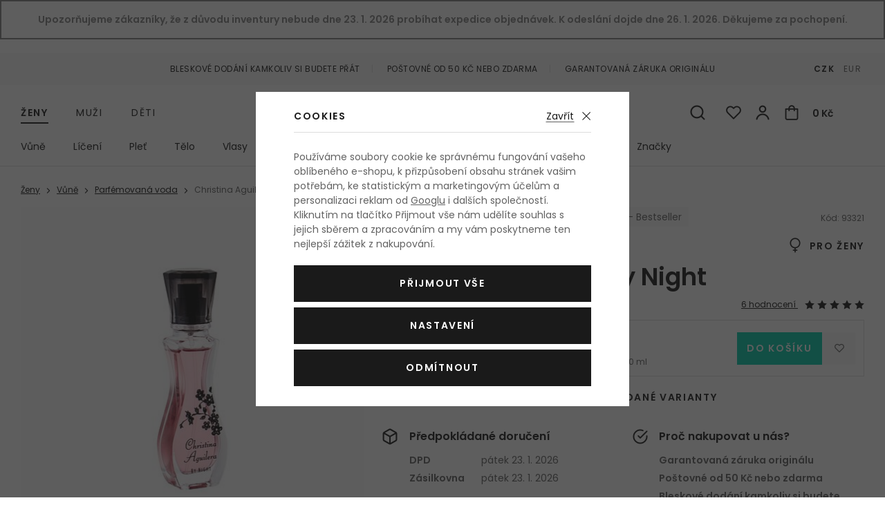

--- FILE ---
content_type: text/html; charset=UTF-8
request_url: https://www.kosmetika-zdravi.cz/parfemovana-voda-christina-aguilera-christina-aguilera-by-night_z25081/
body_size: 26107
content:
<!DOCTYPE html>


      
   

         
         
   
   
   

<html class="no-js lang-cs" lang="cs">
<head>
   
      <meta charset="utf-8">
      
         <meta name="author" content="kosmetika-zdravi.cz">
      

      <meta name="web_author" content="wpj.cz">

      
   
                        

            
   
         <meta name="description" content="Vše máme skladem! Parfémovaná voda Christina Aguilera Christina Aguilera by Night pro ženy za luxusní cenu už čeká na vaši objednávku v e-shopu Kosmetika-zdravi.cz. 
">
   

      
                     <meta name="robots" content="index, follow">
               

               <meta name="viewport" content="width=device-width, initial-scale=1">
      
      <meta property="og:title" content="Parfémovaná voda Christina Aguilera Christina Aguilera by Night 15 ml - Kosmetika-zdravi.cz">
      
         <meta property="og:image" content="https://www.kosmetika-zdravi.cz/data/tmp/108/3/900573_108.jpg?1636097132_1">
   
      <meta property="og:url" content="https://www.kosmetika-zdravi.cz/parfemovana-voda-christina-aguilera-christina-aguilera-by-night_z25081/">
      <meta property="og:type" content="website">

      
         <title>Christina Aguilera Christina Aguilera by Night Parfémovaná voda pro ženy
         - Kosmetika-zdravi.cz</title>
   

      
         
            <link rel="preconnect" href="https://fonts.gstatic.com">
            <link href="https://fonts.googleapis.com/css2?family=Poppins:ital,wght@0,400;0,600;1,400;1,600&display=swap" rel="stylesheet">
         
         
            <link rel="stylesheet" href="/web/build/app.6563860c.css">
            
         
      
   <meta name="google-site-verification" content="NQfv-V1ArfqeEUEWhbdj80FcdYN77n4mTexaKHWmVsE"/>
   <meta name="google-site-verification" content="wdE3ZFCbEQIYVHwwinqWZoC4Zv3XGumth9pzMh17EOo"/>

   <link rel="stylesheet" href="/web/build/product.aba7645c.css">


                      

            
      
         <link rel="shortcut icon" href="/templates/images/favicon.ico?v=1">
         <link rel="apple-touch-icon" sizes="144x144" href="/templates/images/share/apple-touch-icon.png">
         <link rel="icon" type="image/png" sizes="32x32" href="/templates/images/share/favicon-32x32.png">
         <link rel="icon" type="image/png" sizes="16x16" href="/templates/images/share/favicon-16x16.png">
         <link rel="manifest" href="/templates/images/share/site.webmanifest">
         <meta name="msapplication-TileColor" content="#da532c">
         <meta name="theme-color" content="#ffffff">
      

      <script src="/common/static/js/sentry-6.16.1.min.js"></script>

<script>
   Sentry.init({
      dsn: 'https://bdac53e35b1b4424b35eb8b76bcc2b1a@sentry.wpj.cz/9',
      allowUrls: [
         /www\.kosmetika-zdravi\.cz\//
      ],
      denyUrls: [
         // Facebook flakiness
         /graph\.facebook\.com/i,
         // Facebook blocked
         /connect\.facebook\.net\/en_US\/all\.js/i,
         // Chrome extensions
         /extensions\//i,
         /^chrome:\/\//i,
         /kupshop\.local/i
      ],
      beforeSend(event) {
         if (!/FBA[NV]|PhantomJS|SznProhlizec/.test(window.navigator.userAgent)) {
            return event;
         }
      },
      ignoreErrors: [
         // facebook / ga + disabled cookies
         'fbq is not defined',
         'Can\'t find variable: fbq',
         '_gat is not defined',
         'AW is not defined',
         'Can\'t find variable: AW',
         'url.searchParams.get', // gtm koza
         // localstorage not working in incoginto mode in iOS
         'The quota has been exceeded',
         'QuotaExceededError',
         'Undefined variable: localStorage',
         'localStorage is null',
         'The operation is insecure',
         "Failed to read the 'localStorage'",
         "gtm_",
         "Can't find variable: glami",
      ]
   });

   Sentry.setTag("web", "kosmetika-zdravi");
   Sentry.setTag("wbpck", 1);
   Sentry.setTag("adm", 0);
   Sentry.setTag("tpl", "el");
   Sentry.setTag("sentry_v", "6.16.1");
</script>

      <script>
   window.wpj = window.wpj || {};
   wpj.onReady = wpj.onReady || [];
   wpj.jsShop = wpj.jsShop || {events:[]};

   window.dataLayer = window.dataLayer || [];
   function gtag() {
      window.dataLayer.push(arguments);
   }
   window.wpj.cookie_bar_send = true;

   wpj.getCookie = (sKey) => decodeURIComponent(
      document.cookie.replace(
         new RegExp(
            '(?:(?:^|.*;)\\s*' +
            encodeURIComponent(sKey).replace(/[\-\.\+\*]/g, '\\$&') +
            '\\s*\\=\\s*([^;]*).*$)|^.*$'
         ),
         '$1'
      )
   ) || null;

      var consents = wpj.getCookie('cookie-bar')?.split(',');

   if (!(consents instanceof Array)){
      consents = [];
   }

   consents_fields = {
      ad_storage: consents.includes('ad_storage') ? 'granted' : 'denied',
      ad_user_data: consents.includes('ad_storage') ? 'granted' : 'denied',
      ad_personalization: consents.includes('ad_storage') ? 'granted' : 'denied',
      personalization_storage: consents.includes('personalization_and_functionality_storage') ? 'granted' : 'denied',
      functionality_storage: 'granted',
      analytics_storage: consents.includes('analytics_storage') ? 'granted' : 'denied',
   };
   gtag('consent', 'default', consents_fields);

   gtag("set", "ads_data_redaction", true);

   dataLayer.push({
      'event': 'defaultConsent',
      'consents' : consents_fields,
      'version': 'v2'
   });
   </script>

<script>
   wpj.data = wpj.data || { };

      wpj.data.instagram = true;
   
   

   

   
</script>



               <meta name="google-site-verification" content="nfU_emgDfgnTMBwAyWZvIT4fGEKAPIBoRLa267aZESY">
      
      
      
      
         

           

   

<script>page_data = {"page":{"language":"cs","title":"Parf\u00e9movan\u00e1 voda Christina Aguilera Christina Aguilera by Night 15 ml - Kosmetika-zdravi.cz","path":"\/parfemovana-voda-christina-aguilera-christina-aguilera-by-night_z25081\/","currency":"CZK","currencyRate":1,"breadCrumbs":[{"id":"","name":"Dom\u016f"},{"id":1,"name":"\u017deny"},{"id":1540,"name":"V\u016fn\u011b"},{"id":1354,"name":"Parf\u00e9movan\u00e1 voda"},{"id":"","name":"Parf\u00e9movan\u00e1 voda Christina Aguilera Christina Aguilera by Night 15 ml"}],"environment":"live","type":"product"},"user":{"sessionId":"80ff93d879ea06d64aa4f1756f168f4b","cartId":"no-cartID","type":"anonymous","cartValue":0,"cartValueWithVat":0,"cartValueWithoutVat":0,"cartItems":0},"resetRefferer":false,"event":"pageView","products":[{"id":93321,"idProduct":93321,"EAN":737052861364,"code":93321,"productCode":93321,"hasVariations":null,"variationsIds":null,"idVariation":null,"variationCode":null,"variationName":null,"soldOut":null,"categoryMain":[{"id":1,"name":"\u017deny"},{"id":1540,"name":"V\u016fn\u011b"},{"id":1354,"name":"Parf\u00e9movan\u00e1 voda"}],"categoryCurrent":[{"id":1,"name":"\u017deny"},{"id":1540,"name":"V\u016fn\u011b"},{"id":1354,"name":"Parf\u00e9movan\u00e1 voda"},{"id":"","name":"Parf\u00e9movan\u00e1 voda Christina Aguilera Christina Aguilera by Night 15 ml"}],"producer":"Christina Aguilera","campaigns":{"M":{"id":"M","name":"Nejlevn\u011bj\u0161\u00ed"},"PARTNER":{"id":"PARTNER","name":"Partner"}},"name":"Parf\u00e9movan\u00e1 voda Christina Aguilera Christina Aguilera by Night 15 ml","vat":21,"price":155.37,"priceWithVat":188,"priceWithoutVat":155.37,"priceVat":32.63,"priceWithoutDiscount":155.37,"discount":0,"hasDiscount":false,"availability":"skladem","url":"https:\/\/www.kosmetika-zdravi.cz\/parfemovana-voda-christina-aguilera-christina-aguilera-by-night_z25081\/#93321","imageUrl":"https:\/\/www.kosmetika-zdravi.cz\/data\/tmp\/0\/3\/900573_0.jpg?1636097132_1","sex":"","cosmetics":"N","model_name":"Christina Aguilera Christina Aguilera by Night","position":1}],"once":false,"version":"v2"};page_data['page']['layout'] = window.innerWidth  > 991 ? 'web' : window.innerWidth > 543 ? 'tablet' : 'mobil';dataLayer.push(page_data);</script><script src="/common/static/wpj/wpj.gtm.js?v2"></script><script>var urlParams = new URLSearchParams(window.location.search);var hash = location.href.split("#")[1] || urlParams.get('id_variation') || "";gtm_getDetailImpressions(hash, 'detailImpressions');</script><script>
              wpj.onReady.push(function () {
                 [ 'logout', 'registration', 'login', 'newsletter_subscribe'].forEach(function (type) {
                    let cookieValue = wpj.storage.cookies.getItem('gtm_'+type);

                    if (cookieValue === null) {
                       return;
                    }
                    wpj.storage.cookies.removeItem('gtm_'+type);

                    cookieValue = JSON.parse(cookieValue);

                    let valueData;
                    if (type === 'newsletter_subscribe') {
                       valueData = { ...cookieValue };
                       type = 'newsletterSubscribe';
                    } else if (cookieValue instanceof Array) {
                       valueData = { data: cookieValue };
                    } else {
                       valueData = { value: cookieValue };
                    }
                     window.dataLayer.push({
                        event: 'success' +  gtm_ucfirst(type),
                           ...valueData
                     });
                 });
              });
              function gtm_ucfirst(str) {
                   if (!str || typeof str !== 'string') return str;
                   return str.charAt(0).toUpperCase() + str.slice(1);
               }
           </script>                      <!-- Google Tag Manager -->
   <script data-cookieconsent="ignore">(function(w,d,s,l,i) {w[l] = w[l] || [];w[l].push({'gtm.start': new Date().getTime(), event: 'gtm.js'});
         var f = d.getElementsByTagName(s)[0],j=d.createElement(s),dl=l != 'dataLayer' ? '&l=' + l : '';
         j.async = true;j.src='//www.googletagmanager.com/gtm.js?id=' + i + dl;f.parentNode.insertBefore(j, f);
      })(window, document, 'script', 'dataLayer', 'GTM-NQB6PBC');</script>
   <!-- End Google Tag Manager -->
         
</head>

<body>



   <!-- Google Tag Manager -->
   <noscript>
       <iframe src="//www.googletagmanager.com/ns.html?id=GTM-NQB6PBC" height="0" width="0" style="display:none;visibility:hidden"></iframe>
   </noscript>
<!-- End Google Tag Manager -->


                      

       


   
   <div data-cart="addedToCart"></div>
   
      
                <div class="alert alert-info alert-dismissible text-center infopanel "
        data-infopanel="8"
        data-version="1" data-nosnippet>
               Upozorňujeme zákazníky, že z důvodu inventury nebude dne <strong>23. 1. 2026</strong> probíhat expedice objednávek. <strong>K odeslání dojde dne 26. 1. 2026</strong>. Děkujeme za pochopení.
                     <button type="button" class="close" data-infopanel-close="8" aria-label="Zavřít">
            <span class="fc lightbox_close"></span>
         </button>
         </div>
   <script>
      var $localInfoPanelsData = {};
      var $infoPanel = null;

      if (window.localStorage.getItem('info_panels')) {
         $localInfoPanelsData = JSON.parse(window.localStorage.getItem('info_panels'));
         $infoPanel = $localInfoPanelsData['info-panel-8'];
      }

      if ($infoPanel && $infoPanel['version'] >= "1") {
         var $infoElements = document.querySelectorAll('[data-infopanel="8"]');
         $infoElements.forEach(element => {
            element.remove();
         });
      }
   </script>

<div class="header-top">
   <div class="container-fluid container container-flex">
      <ul class="list-inline">
         <li>Bleskové dodání kamkoliv si budete přát</li>
                     <li>Poštovné od 50 Kč nebo zdarma</li>
                  <li>Garantovaná záruka originálu</li>
      </ul>

      
                     <div class="header-currency">
                                 <a href="/mena/CZK/" title="Česká koruna"
                     class="active">CZK</a>
                                 <a href="/mena/EUR/" title="Euro"
                     >EUR</a>
                           </div>
               
   </div>
</div>
<header class="header">
   <div class="container container-flex header-middle">
      <button type='button' class='header-burger' title='Menu' onclick="window.wpj.mobilemenu.open()">
         <span class='fc icons_burger'></span>
         
                     <span class="menu-name">Ženy</span>
               </button>

       <ul class="list-inline header-sections-main" data-nav="header-main" data-tracking-click='{&quot;event&quot;:&quot;topMenu&quot;}'><li><a href="/" data-navitem="1"> Ženy </a></li><li><a href="/muzi_k2/" data-navitem="2"> Muži </a></li><li><a href="/deti_k4/" data-navitem="4"> Děti </a></li></ul>    <script>
            (function() {
         var element = document.querySelector('[data-nav="header-main"] [data-navitem="1"]');
         if (element) {
            element.classList.add("active");
         }
      })();
            (function() {
         var element = document.querySelector('[data-nav="header-main"] [data-navitem="1540"]');
         if (element) {
            element.classList.add("active");
         }
      })();
            (function() {
         var element = document.querySelector('[data-nav="header-main"] [data-navitem="1354"]');
         if (element) {
            element.classList.add("active");
         }
      })();
         </script>


                                 <a href="/" title="Kosmetika a parfémy - Kosmetika-zdravi.cz" class="logo">
         
            <picture>
               <source srcset="/templates/images/logo-sm.svg" media="(max-width: 419px)">
               <img src="/templates/images/logo.svg" alt="Kosmetika-zdravi.cz" class="img-responsive" width="263" height="37">
            </picture>
         
      </a>

      <div class="header-icons">
         <form method="get" action="/vyhledavani/" class="header-search-form" data-search-form>
   <input type="text" name="search" value="" maxlength="100" class="form-control autocomplete-control"
          placeholder="Hledáte parfém, značku, ..." autocomplete="off" data-search-input>
   <button type="submit" class="fc icons_search" title="Hledat"></button>
   <a href="/vyhledavani/" data-toggle="search" class="search-close">
      <span class="fc lightbox_close"></span>
   </a>
</form>

<script id="productSearch" type="text/x-dot-template">
      
      {{? it.items.Produkty || it.items.Kategorie || it.items.Vyrobci  }}

   <div class="d-flex">
      {{? it.items.Kategorie || it.items.Vyrobci }}
      <div class="autocomplete-side">
         {{? it.items.Kategorie }}
         <div class="autocomplete-categories">
            <p class="title-default">Kategorie</p>
            <ul>
               {{~it.items.Kategorie.items :item :index}}
               <li data-autocomplete-item="section">
                  <a href="/presmerovat/?type=category&id={{=item.id}}">{{=item.label}}</a>
               </li>
               {{~}}
            </ul>
         </div>
         {{?}}

         {{? it.items.Vyrobci }}
         <div class="autocomplete-categories">
            <p class="title-default">Značky</p>
            <ul>
               {{~it.items.Vyrobci.items :item :index}}
               <li data-autocomplete-item="section">
                  <a href="/presmerovat/?type=producer&id={{=item.id}}">{{=item.label}}</a>
               </li>
               {{~}}
            </ul>
         </div>
         {{?}}
      </div>
      {{?}}

      {{? it.items.Produkty }}
      <div class="autocomplete-products">

         <p class="title-default">Produkty</p>

         <ul>
            {{~it.items.Produkty.items :item :index}}
            <li data-autocomplete-item="product">
               <a href="/presmerovat/?type=product&id={{=item.id}}">
                  <span class="img-overlay">
                     {{? item.image }}
                     <img src="{{=item.image}}" alt="{{=item.label}}">
                     {{??}}
                     <img src="/static/images/no-img.jpg" alt="{{=item.label}}">
                     {{?}}
                  </span>
                  <span class="content">
                     <span class="title">{{=item.model_short_title}}</span>
                     {{=item.label.replace(item.model_short_title, '')}}
                     <strong class="price">{{=item.price}}</strong>
                  </span>
               </a>
            </li>
            {{~}}
         </ul>
      </div>
      {{?}}
   </div>
   <div data-autocomplete-item="show-all">
      <a href="" class="btn btn-block btn-muted">Zobrazit všechny produkty</a>
   </div>
      {{??}}
   <div class="autocomplete-noresult">
      <p>Žádný výsledek</p>
   </div>
      {{?}}
   
</script>


<script>
   wpj.onReady.push(function() {
      $('[data-search-input]').productSearch({
         minLength: 3,
               });
   });
</script>

         <div class="header-icon header-search-sm">
            <a href="/vyhledavani/" data-toggle="search">
               <span class="fc icons_search"></span>
            </a>
         </div>

         <div class="header-favorite header-icon cart-signin">
   <a href="/prihlaseni/" title="Zobrazit oblíbené produkty">
      <span class="fc icons_heart">
         <span class="count hidden">0</span>
      </span>
   </a>
</div>

<div class="header-login header-icon cart-signin">
   <a href="/prihlaseni/" title="Přihlášení">
      <span class="fc icons_user">
               </span>
   </a>
</div>

<div class="header-cart header-icon ">
   <a  data-reload="cart-info">
      <span class="fc icons_cart"></span>
      <span class="price">0 Kč</span>
   </a>
</div>

<div class="cartbox-focus cartbox-custom-scrollbar" data-cartbox>
   
      <div class="cartbox-header">
         

            <h3 data-reload="cartbox-sidebar-pieces">Košík</h3>
         
         
            <a href="#" data-cartbox-hide><u>Zavřít</u><i class="fc lightbox_close"></i></a>
         
      </div>
   

   <div class="cartbox-product-list">
      <div data-reload="cartbox-products">
                     <p class="no-items">V košíku nemáte žádné zboží.</p>
               </div>
   </div>

   <div class="cartbox-footer">
      <div data-reload="cartbox-footer">
         
            <div class="price-title">Mezisoučet
               <strong class="total-price h3">0 Kč</strong>
            </div>
         

         
   <div class="shipping-progress-outer">
      <div class="shipping-progress">
         <span class="fc icons_delivery"></span>
         <p>
            
                                                   K dopravě zdarma zbývá <strong>2 990 Kč</strong>                           
         </p>

                     <div class="shipping-bar">
                                    <span style="width: 0%;"></span>
            </div>
               </div>
      
   <ul class="shipping-progress-badge">
      <li><span class="fc icons_star-empty"></span>Garantovaná záruka originálu</li>
      <li><span class="fc icons_shield"></span>Bezpečná online platba<img src="/static/images/delivery-payment/payment-gopay-colored.svg" alt="GoPay" width="70" height="17"></li>
      <li><span class="fc icons_box-alt"></span>Bleskové dodání kamkoliv si budete přát</li>
   </ul>

   </div>

         
            <a href="/kosik/" class="btn btn-block btn-ctr disabled">Přejít do košíku</a>
            <a href="#" data-cartbox-hide class="btn btn-block btn-muted">Zpět k nákupu</a>
         
      </div>
   </div>
</div>
<div class="cartbox-bg" data-cartbox></div>
<div class="cartbox-overlay" data-cartbox data-cartbox-hide></div>


      </div>
   </div>

          <div class="container header-bottom"><nav class="header-sections" data-nav="top" data-tracking-click='{&quot;event&quot;:&quot;topMenu&quot;}'><ul class="level-0"><li class="nav-item nav-item-1540 has-submenu" data-navitem="1540"><a href="/zeny_k1/vune_k1540/"> Vůně </a><div class="submenu"><div class="submenu-wrapper"><div class="column"><p class="title-default">Kategorie</p><ul class="level-1"><li class="nav-item" data-navitem="1354"><a href="/zeny_k1/vune_k1540/parfemovana-voda_k1354/"> Parfémovaná voda </a></li><li class="nav-item" data-navitem="1384"><a href="/zeny_k1/vune_k1540/toaletni-voda_k1384/"> Toaletní voda </a></li><li class="nav-item" data-navitem="1357"><a href="/zeny_k1/vune_k1540/kolinska-voda_k1357/"> Kolínská voda </a></li><li class="nav-item" data-navitem="1390"><a href="/zeny_k1/vune_k1540/parfem_k1390/"> Parfém </a></li><li class="nav-item" data-navitem="1387"><a href="/zeny_k1/vune_k1540/parfemovany-olej_k1387/"> Parfémovaný olej </a></li><li class="nav-item" data-navitem="1677"><a href="/zeny_k1/vune_k1540/telovy-sprej_k1677/"> Tělový sprej </a></li><li class="nav-item" data-navitem="1685"><a href="/zeny_k1/vune_k1540/vune-do-auta_k1685/"> Vůně do auta </a></li><li class="nav-item" data-navitem="1225"><a href="/zeny_k1/vune_k1540/plnitelny-flakon_k1225/"> Plnitelný flakón </a></li><li class="nav-item" data-navitem="1480"><a href="/zeny_k1/vune_k1540/eau-fraiche_k1480/"> Eau Fraîche </a></li><li class="nav-item" data-navitem="1076"><a href="/zeny_k1/vune_k1540/vlasova-mlha_k1076/"> Vlasová mlha </a></li><li class="nav-item" data-navitem="1624"><a href="/zeny_k1/vune_k1540/eau-de-soin_k1624/"> Eau de Soin </a></li><li class="nav-item" data-navitem="3"><a href="/zeny_k1/vune_k1540/do-bytu_k3/"> Do bytu </a></li><li class="nav-item" data-navitem="2243"><a href="/zeny_k1/vune_k1540/parfemovy-extrakt_k2243/"> Parfémový extrakt </a></li><li><a href="/zeny_k1/vune_k1540/" class="all">Všechny kategorie</a></li></ul></div><div class="column"><p class="title-default">Top značky</p><ul class="level-1"><li><a href="/vyrobci/" class="all">Všechny značky</a></li></ul></div><div class="column"><p class="title-default">Speciální nabídka</p><ul class="level-1"><li class="nav-item" data-navitem="1769"><a href="/zeny_k1/vune_k1540/odstriky/"> Vzorky vůní </a></li><li class="nav-item" data-navitem="1799"><a href="/zeny_k1/vune_k1540/darkove-kazety-vuni-pro-zeny_k1799/"> Kazety </a></li></ul></div><div class="row catalog-row" data-tracking-view='{"_clear":true,"event":"productsImpressions","impressions":{"products":[],"listName":"menu","listId":1540},"once":false,"version":"v2"}'></div></div></div></li><li class="nav-item nav-item-1411 has-submenu" data-navitem="1411"><a href="/zeny_k1/liceni_k1411/"> Líčení </a><div class="submenu"><div class="submenu-wrapper"><div class="column"><p class="title-default">Kategorie</p><ul class="level-1"><li class="nav-item" data-navitem="1435"><a href="/zeny_k1/liceni_k1411/oci_k1435/"> Oči </a></li><li class="nav-item" data-navitem="1755"><a href="/zeny_k1/liceni_k1411/oboci_k1755/"> Obočí </a></li><li class="nav-item" data-navitem="1468"><a href="/zeny_k1/liceni_k1411/tvar_k1468/"> Tvář </a></li><li class="nav-item" data-navitem="1453"><a href="/zeny_k1/liceni_k1411/rty_k1453/"> Rty </a></li><li class="nav-item" data-navitem="1474"><a href="/zeny_k1/liceni_k1411/nehty_k1474/"> Nehty </a></li><li class="nav-item" data-navitem="1058"><a href="/zeny_k1/liceni_k1411/kosmeticka-pomucka_k1058/"> Kosmetická pomůcka </a></li><li class="nav-item" data-navitem="1489"><a href="/zeny_k1/liceni_k1411/odliceni_k1489/"> Odlíčení </a></li><li class="nav-item" data-navitem="1067"><a href="/zeny_k1/liceni_k1411/dekorativni-kazeta_k1067/"> Dekorativní kazeta </a></li><li><a href="/zeny_k1/liceni_k1411/" class="all">Všechny kategorie</a></li></ul></div><div class="column"><p class="title-default">Top značky</p><ul class="level-1"><li><a href="/vyrobci/" class="all">Všechny značky</a></li></ul></div><div class="column"><p class="title-default">Speciální nabídka</p><ul class="level-1"><li class="nav-item" data-navitem="1800"><a href="/zeny_k1/liceni_k1411/darkove-kazety-dekorativni-kosmetiky-pro-zeny_k1800/"> Kazety </a></li></ul></div><div class="row catalog-row" data-tracking-view='{"_clear":true,"event":"productsImpressions","impressions":{"products":[{"id":33582,"idProduct":33582,"EAN":50671304,"code":33582,"productCode":33582,"hasVariations":null,"variationsIds":null,"idVariation":null,"variationCode":null,"variationName":null,"soldOut":null,"categoryMain":[{"id":1411,"name":"L\u00ed\u010den\u00ed"},{"id":1435,"name":"O\u010di"},{"id":1621,"name":"\u0158asenka"}],"categoryCurrent":[{"id":1,"name":"\u017deny"},{"id":1411,"name":"L\u00ed\u010den\u00ed"},{"id":1435,"name":"O\u010di"},{"id":1758,"name":"P\u00e9\u010de o \u0159asy a obo\u010d\u00ed"},{"id":"","name":"P\u00e9\u010de o \u0159asy a obo\u010d\u00ed Makeup Revolution London Peptide Power Lash & Lip Duo 3 ml Kazeta"}],"producer":"Max Factor","campaigns":{"M":{"id":"M","name":"Nejlevn\u011bj\u0161\u00ed"},"B":{"id":"B","name":"Topseller"},"PARTNER":{"id":"PARTNER","name":"Partner"}},"name":"\u0158asenka Max Factor 2000 Calorie 9 ml Black","vat":21,"price":106.61,"priceWithVat":129,"priceWithoutVat":106.61,"priceVat":22.39,"priceWithoutDiscount":106.61,"discount":0,"hasDiscount":false,"availability":"skladem","url":"https:\/\/www.kosmetika-zdravi.cz\/rasenka-max-factor-2000-calorie_z6181\/#33582","imageUrl":"https:\/\/www.kosmetika-zdravi.cz\/data\/tmp\/0\/7\/1102377_0.jpg?1685692370_1","sex":"","cosmetics":"Y","model_name":"Makeup Revolution London Peptide Power Lash & Lip Duo","position":1}],"listName":"menu","listId":1411},"once":false,"version":"v2"}'><div class="col-xxs-12"><div class="catalog"><a href="/rasenka-max-factor-2000-calorie_z6181/#33582" data-tracking-click='{"event":"productClick","click":{"products":[{"id":33582,"idProduct":33582,"EAN":50671304,"code":33582,"productCode":33582,"hasVariations":null,"variationsIds":null,"idVariation":null,"variationCode":null,"variationName":null,"soldOut":null,"categoryMain":[{"id":1411,"name":"L\u00ed\u010den\u00ed"},{"id":1435,"name":"O\u010di"},{"id":1621,"name":"\u0158asenka"}],"categoryCurrent":[{"id":1,"name":"\u017deny"},{"id":1411,"name":"L\u00ed\u010den\u00ed"},{"id":1435,"name":"O\u010di"},{"id":1758,"name":"P\u00e9\u010de o \u0159asy a obo\u010d\u00ed"},{"id":"","name":"P\u00e9\u010de o \u0159asy a obo\u010d\u00ed Makeup Revolution London Peptide Power Lash & Lip Duo 3 ml Kazeta"}],"producer":"Max Factor","campaigns":{"M":{"id":"M","name":"Nejlevn\u011bj\u0161\u00ed"},"B":{"id":"B","name":"Topseller"},"PARTNER":{"id":"PARTNER","name":"Partner"}},"name":"\u0158asenka Max Factor 2000 Calorie 9 ml Black","vat":21,"price":106.61,"priceWithVat":129,"priceWithoutVat":106.61,"priceVat":22.39,"priceWithoutDiscount":106.61,"discount":0,"hasDiscount":false,"availability":"skladem","url":"https:\/\/www.kosmetika-zdravi.cz\/rasenka-max-factor-2000-calorie_z6181\/#33582","imageUrl":"https:\/\/www.kosmetika-zdravi.cz\/data\/tmp\/0\/7\/1102377_0.jpg?1685692370_1","sex":"","cosmetics":"Y","model_name":"Makeup Revolution London Peptide Power Lash & Lip Duo","position":1}],"listName":"menu","listId":1411},"once":false,"version":"v2"}' ><div class="img"><img src="/data/tmp/2/7/1102377_2.jpg?1685692370_1" alt="Řasenka Max Factor 2000 Calorie 9 ml Black" width="240" height="240" class="img-responsive"><div class="catalog-flags flags"></div><div class="gender"><span class="fc icons_gender-female" title="Pro ženy"></span></div><div class="shade"><figure><img src="/data/tmp/13/9/439229_13.jpg?1636097132_1" alt="Řasenka Max Factor 2000 Calorie 9 ml Black" width="60" height="60" loading="lazy" class="img-responsive"></figure><strong>Black</strong></div></div><div class="content"><div class="title-wrapper"><h3 class="title">Max Factor 2000 Calorie</h3><span class="section">Řasenka pro objem řas</span></div><div class="price-wrapper"><div class="left"><p class="volumes"> 9 ml Black </p><p class="delivery"> skladem </p></div><div class="right"><span class="strike-price strike-price-empty">&nbsp;</span><p class="price">129 Kč</p><span class="unit-price"> 1 433,33 Kč / 100 ml </span></div></div></div></a></div></div></div></div></div></li><li class="nav-item nav-item-1414 has-submenu" data-navitem="1414"><a href="/zeny_k1/plet_k1414/"> Pleť </a><div class="submenu"><div class="submenu-wrapper"><div class="column"><p class="title-default">Kategorie</p><ul class="level-1"><li class="nav-item" data-navitem="1363"><a href="/zeny_k1/plet_k1414/pletovy-krem-a-gel_k1363/"> Pleťový krém a gel </a></li><li class="nav-item" data-navitem="1342"><a href="/zeny_k1/plet_k1414/cisteni-pleti_k1342/"> Čištění pleti </a></li><li class="nav-item" data-navitem="1336"><a href="/zeny_k1/plet_k1414/pletove-serum_k1336/"> Pleťové sérum </a></li><li class="nav-item" data-navitem="1339"><a href="/zeny_k1/plet_k1414/pece-o-oci_k1339/"> Péče o oči </a></li><li class="nav-item" data-navitem="1366"><a href="/zeny_k1/plet_k1414/pletova-maska_k1366/"> Pleťová maska </a></li><li class="nav-item" data-navitem="1375"><a href="/zeny_k1/plet_k1414/pece-o-rty_k1375/"> Péče o rty </a></li><li class="nav-item" data-navitem="1402"><a href="/zeny_k1/plet_k1414/krem-na-krk-a-dekolt_k1402/"> Krém na krk a dekolt </a></li><li class="nav-item" data-navitem="1552"><a href="/zeny_k1/plet_k1414/pletova-voda-a-sprej_k1552/"> Pleťová voda a sprej </a></li><li class="nav-item" data-navitem="1828"><a href="/zeny_k1/plet_k1414/lokalni-pece_k1828/"> Lokální péče </a></li><li class="nav-item" data-navitem="2058"><a href="/zeny_k1/plet_k1414/masazni-valecek-a-kamen_k2058/"> Masážní váleček a kámen </a></li><li class="nav-item" data-navitem="2376"><a href="/zeny_k1/plet_k1414/pletova-esence_k2376/"> Pleťová esence </a></li><li class="nav-item" data-navitem="2123"><a href="/zeny_k1/plet_k1414/pletovy-olej_k2123/"> Pleťový olej </a></li><li><a href="/zeny_k1/plet_k1414/" class="all">Všechny kategorie</a></li></ul></div><div class="column"><p class="title-default">Top značky</p><ul class="level-1"><li><a href="/vyrobci/" class="all">Všechny značky</a></li></ul></div><div class="column"><p class="title-default">Speciální nabídka</p><ul class="level-1"><li class="nav-item" data-navitem="1801"><a href="/zeny_k1/plet_k1414/darkove-kazety-pletove-kosmetiky-pro-zeny_k1801/"> Kazety </a></li></ul></div><div class="row catalog-row" data-tracking-view='{"_clear":true,"event":"productsImpressions","impressions":{"products":[{"id":45621,"idProduct":45621,"EAN":3401345935571,"code":45621,"productCode":45621,"hasVariations":null,"variationsIds":null,"idVariation":null,"variationCode":null,"variationName":null,"soldOut":null,"categoryMain":[{"id":1414,"name":"Ple\u0165"},{"id":1342,"name":"\u010ci\u0161t\u011bn\u00ed pleti"},{"id":1351,"name":"Micel\u00e1rn\u00ed voda"}],"categoryCurrent":[{"id":1,"name":"\u017deny"},{"id":1411,"name":"L\u00ed\u010den\u00ed"},{"id":1435,"name":"O\u010di"},{"id":1758,"name":"P\u00e9\u010de o \u0159asy a obo\u010d\u00ed"},{"id":"","name":"P\u00e9\u010de o \u0159asy a obo\u010d\u00ed Makeup Revolution London Peptide Power Lash & Lip Duo 3 ml Kazeta"}],"producer":"BIODERMA","campaigns":{"M":{"id":"M","name":"Nejlevn\u011bj\u0161\u00ed"},"B":{"id":"B","name":"Topseller"},"PARTNER":{"id":"PARTNER","name":"Partner"}},"name":"Micel\u00e1rn\u00ed voda BIODERMA Sensibio H\u2082O 500 ml","vat":21,"price":217.36,"priceWithVat":263,"priceWithoutVat":217.36,"priceVat":45.64,"priceWithoutDiscount":217.36,"discount":0,"hasDiscount":false,"availability":"skladem","url":"https:\/\/www.kosmetika-zdravi.cz\/micelarni-voda-bioderma-sensibio-h-o_z37912\/#45621","imageUrl":"https:\/\/www.kosmetika-zdravi.cz\/data\/tmp\/0\/7\/1021887_0.jpg?1644846342_1","sex":"","cosmetics":"Y","model_name":"Makeup Revolution London Peptide Power Lash & Lip Duo","position":1}],"listName":"menu","listId":1414},"once":false,"version":"v2"}'><div class="col-xxs-12"><div class="catalog"><a href="/micelarni-voda-bioderma-sensibio-h-o_z37912/#45621" data-tracking-click='{"event":"productClick","click":{"products":[{"id":45621,"idProduct":45621,"EAN":3401345935571,"code":45621,"productCode":45621,"hasVariations":null,"variationsIds":null,"idVariation":null,"variationCode":null,"variationName":null,"soldOut":null,"categoryMain":[{"id":1414,"name":"Ple\u0165"},{"id":1342,"name":"\u010ci\u0161t\u011bn\u00ed pleti"},{"id":1351,"name":"Micel\u00e1rn\u00ed voda"}],"categoryCurrent":[{"id":1,"name":"\u017deny"},{"id":1411,"name":"L\u00ed\u010den\u00ed"},{"id":1435,"name":"O\u010di"},{"id":1758,"name":"P\u00e9\u010de o \u0159asy a obo\u010d\u00ed"},{"id":"","name":"P\u00e9\u010de o \u0159asy a obo\u010d\u00ed Makeup Revolution London Peptide Power Lash & Lip Duo 3 ml Kazeta"}],"producer":"BIODERMA","campaigns":{"M":{"id":"M","name":"Nejlevn\u011bj\u0161\u00ed"},"B":{"id":"B","name":"Topseller"},"PARTNER":{"id":"PARTNER","name":"Partner"}},"name":"Micel\u00e1rn\u00ed voda BIODERMA Sensibio H\u2082O 500 ml","vat":21,"price":217.36,"priceWithVat":263,"priceWithoutVat":217.36,"priceVat":45.64,"priceWithoutDiscount":217.36,"discount":0,"hasDiscount":false,"availability":"skladem","url":"https:\/\/www.kosmetika-zdravi.cz\/micelarni-voda-bioderma-sensibio-h-o_z37912\/#45621","imageUrl":"https:\/\/www.kosmetika-zdravi.cz\/data\/tmp\/0\/7\/1021887_0.jpg?1644846342_1","sex":"","cosmetics":"Y","model_name":"Makeup Revolution London Peptide Power Lash & Lip Duo","position":1}],"listName":"menu","listId":1414},"once":false,"version":"v2"}' ><div class="img"><img src="/data/tmp/2/7/1021887_2.jpg?1644846342_1" alt="Micelární voda BIODERMA Sensibio H₂O 500 ml" width="240" height="240" class="img-responsive"><div class="catalog-flags flags"></div><div class="gender"><span class="fc icons_gender-female" title="Pro ženy"></span></div></div><div class="content"><div class="title-wrapper"><h3 class="title">BIODERMA Sensibio H₂O</h3><span class="section">Micelární voda pro citlivou pleť</span></div><div class="price-wrapper"><div class="left"><p class="volumes"> 500 ml </p><p class="delivery"> skladem </p></div><div class="right"><span class="strike-price strike-price-empty">&nbsp;</span><p class="price">263 Kč</p><span class="unit-price"> 52,60 Kč / 100 ml </span></div></div></div></a></div></div></div></div></div></li><li class="nav-item nav-item-1438 has-submenu" data-navitem="1438"><a href="/zeny_k1/telo_k1438/"> Tělo </a><div class="submenu"><div class="submenu-wrapper"><div class="column"><p class="title-default">Kategorie</p><ul class="level-1"><li class="nav-item" data-navitem="1426"><a href="/zeny_k1/telo_k1438/sprchova-kosmetika_k1426/"> Sprchová kosmetika </a></li><li class="nav-item" data-navitem="1477"><a href="/zeny_k1/telo_k1438/deo-pripravek_k1477/"> Deo přípravek </a></li><li class="nav-item" data-navitem="1094"><a href="/zeny_k1/telo_k1438/opalovaci-kosmetika_k1094/"> Opalovací kosmetika </a></li><li class="nav-item" data-navitem="1324"><a href="/zeny_k1/telo_k1438/telove-mleko_k1324/"> Tělové mléko </a></li><li class="nav-item" data-navitem="1462"><a href="/zeny_k1/telo_k1438/telovy-krem_k1462/"> Tělový krém </a></li><li class="nav-item" data-navitem="1369"><a href="/zeny_k1/telo_k1438/holeni-a-depilace_k1369/"> Holení a depilace </a></li><li class="nav-item" data-navitem="1405"><a href="/zeny_k1/telo_k1438/pece-o-ruce_k1405/"> Péče o ruce </a></li><li class="nav-item" data-navitem="1528"><a href="/zeny_k1/telo_k1438/telovy-olej_k1528/"> Tělový olej </a></li><li class="nav-item" data-navitem="1327"><a href="/zeny_k1/telo_k1438/telovy-peeling_k1327/"> Tělový peeling </a></li><li class="nav-item" data-navitem="1049"><a href="/zeny_k1/telo_k1438/intimni-hygiena_k1049/"> Intimní hygiena </a></li><li class="nav-item" data-navitem="1103"><a href="/zeny_k1/telo_k1438/proti-celulitide-a-striim_k1103/"> Proti celulitidě a striím </a></li><li class="nav-item" data-navitem="1097"><a href="/zeny_k1/telo_k1438/pro-zestihleni-a-zpevneni_k1097/"> Pro zeštíhlení a zpevnění </a></li><li class="nav-item" data-navitem="1507"><a href="/zeny_k1/telo_k1438/telova-voda_k1507/"> Tělová voda </a></li><li class="nav-item" data-navitem="1525"><a href="/zeny_k1/telo_k1438/telove-maslo_k1525/"> Tělové máslo </a></li><li class="nav-item" data-navitem="1396"><a href="/zeny_k1/telo_k1438/telovy-balzam_k1396/"> Tělový balzám </a></li><li><a href="/zeny_k1/telo_k1438/" class="all">Všechny kategorie</a></li></ul></div><div class="column"><p class="title-default">Top značky</p><ul class="level-1"><li><a href="/vyrobci/" class="all">Všechny značky</a></li></ul></div><div class="column"><p class="title-default">Speciální nabídka</p><ul class="level-1"><li class="nav-item" data-navitem="1802"><a href="/zeny_k1/telo_k1438/darkove-kazety-telove-kosmetiky-pro-zeny_k1802/"> Kazety </a></li></ul></div><div class="row catalog-row" data-tracking-view='{"_clear":true,"event":"productsImpressions","impressions":{"products":[{"id":26821,"idProduct":26821,"EAN":85805071387,"code":26821,"productCode":26821,"hasVariations":null,"variationsIds":null,"idVariation":null,"variationCode":null,"variationName":null,"soldOut":null,"categoryMain":[{"id":1438,"name":"T\u011blo"},{"id":1462,"name":"T\u011blov\u00fd kr\u00e9m"}],"categoryCurrent":[{"id":1,"name":"\u017deny"},{"id":1411,"name":"L\u00ed\u010den\u00ed"},{"id":1435,"name":"O\u010di"},{"id":1758,"name":"P\u00e9\u010de o \u0159asy a obo\u010d\u00ed"},{"id":"","name":"P\u00e9\u010de o \u0159asy a obo\u010d\u00ed Makeup Revolution London Peptide Power Lash & Lip Duo 3 ml Kazeta"}],"producer":"Elizabeth Arden","campaigns":{"M":{"id":"M","name":"Nejlevn\u011bj\u0161\u00ed"},"B":{"id":"B","name":"Topseller"},"PARTNER":{"id":"PARTNER","name":"Partner"}},"name":"T\u011blov\u00fd kr\u00e9m Elizabeth Arden Green Tea Honey Drops 500 ml","vat":21,"price":271.9,"priceWithVat":329,"priceWithoutVat":271.9,"priceVat":57.1,"priceWithoutDiscount":271.9,"discount":0,"hasDiscount":false,"availability":"skladem","url":"https:\/\/www.kosmetika-zdravi.cz\/telovy-krem-elizabeth-arden-green-tea_z197196\/#26821","imageUrl":"https:\/\/www.kosmetika-zdravi.cz\/data\/tmp\/0\/7\/735497_0.jpg?1636097132_1","sex":"","cosmetics":"Y","model_name":"Makeup Revolution London Peptide Power Lash & Lip Duo","position":1}],"listName":"menu","listId":1438},"once":false,"version":"v2"}'><div class="col-xxs-12"><div class="catalog"><a href="/telovy-krem-elizabeth-arden-green-tea_z197196/#26821" data-tracking-click='{"event":"productClick","click":{"products":[{"id":26821,"idProduct":26821,"EAN":85805071387,"code":26821,"productCode":26821,"hasVariations":null,"variationsIds":null,"idVariation":null,"variationCode":null,"variationName":null,"soldOut":null,"categoryMain":[{"id":1438,"name":"T\u011blo"},{"id":1462,"name":"T\u011blov\u00fd kr\u00e9m"}],"categoryCurrent":[{"id":1,"name":"\u017deny"},{"id":1411,"name":"L\u00ed\u010den\u00ed"},{"id":1435,"name":"O\u010di"},{"id":1758,"name":"P\u00e9\u010de o \u0159asy a obo\u010d\u00ed"},{"id":"","name":"P\u00e9\u010de o \u0159asy a obo\u010d\u00ed Makeup Revolution London Peptide Power Lash & Lip Duo 3 ml Kazeta"}],"producer":"Elizabeth Arden","campaigns":{"M":{"id":"M","name":"Nejlevn\u011bj\u0161\u00ed"},"B":{"id":"B","name":"Topseller"},"PARTNER":{"id":"PARTNER","name":"Partner"}},"name":"T\u011blov\u00fd kr\u00e9m Elizabeth Arden Green Tea Honey Drops 500 ml","vat":21,"price":271.9,"priceWithVat":329,"priceWithoutVat":271.9,"priceVat":57.1,"priceWithoutDiscount":271.9,"discount":0,"hasDiscount":false,"availability":"skladem","url":"https:\/\/www.kosmetika-zdravi.cz\/telovy-krem-elizabeth-arden-green-tea_z197196\/#26821","imageUrl":"https:\/\/www.kosmetika-zdravi.cz\/data\/tmp\/0\/7\/735497_0.jpg?1636097132_1","sex":"","cosmetics":"Y","model_name":"Makeup Revolution London Peptide Power Lash & Lip Duo","position":1}],"listName":"menu","listId":1438},"once":false,"version":"v2"}' ><div class="img"><img src="/data/tmp/2/7/735497_2.jpg?1636097132_1" alt="Tělový krém Elizabeth Arden Green Tea Honey Drops 500 ml" width="240" height="240" class="img-responsive"><div class="catalog-flags flags"></div><div class="gender"><span class="fc icons_gender-female" title="Pro ženy"></span></div></div><div class="content"><div class="title-wrapper"><h3 class="title">Elizabeth Arden Green Tea</h3><span class="section">Tělový krém</span></div><div class="price-wrapper"><div class="left"><p class="volumes"> Honey Drops 500 ml </p><p class="delivery"> skladem </p></div><div class="right"><span class="strike-price strike-price-empty">&nbsp;</span><p class="price">329 Kč</p><span class="unit-price"> 65,80 Kč / 100 ml </span></div></div></div></a></div></div></div></div></div></li><li class="nav-item nav-item-1456 has-submenu" data-navitem="1456"><a href="/zeny_k1/vlasy_k1456/"> Vlasy </a><div class="submenu"><div class="submenu-wrapper"><div class="column"><p class="title-default">Kategorie</p><ul class="level-1"><li class="nav-item" data-navitem="1333"><a href="/zeny_k1/vlasy_k1456/sampon_k1333/"> Šampon </a></li><li class="nav-item" data-navitem="1124"><a href="/zeny_k1/vlasy_k1456/kondicioner_k1124/"> Kondicionér </a></li><li class="nav-item" data-navitem="1372"><a href="/zeny_k1/vlasy_k1456/styling_k1372/"> Styling </a></li><li class="nav-item" data-navitem="1465"><a href="/zeny_k1/vlasy_k1456/balzam-a-maska-na-vlasy_k1465/"> Balzám a maska na vlasy </a></li><li class="nav-item" data-navitem="1609"><a href="/zeny_k1/vlasy_k1456/olej-na-vlasy_k1609/"> Olej na vlasy </a></li><li class="nav-item" data-navitem="1812"><a href="/zeny_k1/vlasy_k1456/serum-na-vlasy_k1812/"> Sérum na vlasy </a></li><li class="nav-item" data-navitem="1630"><a href="/zeny_k1/vlasy_k1456/suchy-sampon_k1630/"> Suchý šampon </a></li><li class="nav-item" data-navitem="1483"><a href="/zeny_k1/vlasy_k1456/hreben-kartac-a-gumicka_k1483/"> Hřeben, kartáč a gumička </a></li><li class="nav-item" data-navitem="1121"><a href="/zeny_k1/vlasy_k1456/barva-na-vlasy_k1121/"> Barva na vlasy </a></li><li class="nav-item" data-navitem="1495"><a href="/zeny_k1/vlasy_k1456/zehlicka-kulma-a-fen_k1495/"> Žehlička, kulma a fén </a></li><li class="nav-item" data-navitem="1136"><a href="/zeny_k1/vlasy_k1456/pripravek-proti-padani-vlasu_k1136/"> Přípravek proti padání vlasů </a></li><li><a href="/zeny_k1/vlasy_k1456/" class="all">Všechny kategorie</a></li></ul></div><div class="column"><p class="title-default">Top značky</p><ul class="level-1"><li><a href="/vyrobci/" class="all">Všechny značky</a></li></ul></div><div class="column"><p class="title-default">Speciální nabídka</p><ul class="level-1"><li class="nav-item" data-navitem="1803"><a href="/zeny_k1/vlasy_k1456/darkove-kazety-vlasove-kosmetiky-pro-zeny_k1803/"> Kazety </a></li></ul></div><div class="row catalog-row" data-tracking-view='{"_clear":true,"event":"productsImpressions","impressions":{"products":[{"id":28343,"idProduct":28343,"EAN":4056800066865,"code":28343,"productCode":28343,"hasVariations":null,"variationsIds":null,"idVariation":null,"variationCode":null,"variationName":null,"soldOut":null,"categoryMain":[{"id":1456,"name":"Vlasy"},{"id":1372,"name":"Styling"},{"id":1100,"name":"Lak na vlasy"}],"categoryCurrent":[{"id":1,"name":"\u017deny"},{"id":1411,"name":"L\u00ed\u010den\u00ed"},{"id":1435,"name":"O\u010di"},{"id":1758,"name":"P\u00e9\u010de o \u0159asy a obo\u010d\u00ed"},{"id":"","name":"P\u00e9\u010de o \u0159asy a obo\u010d\u00ed Makeup Revolution London Peptide Power Lash & Lip Duo 3 ml Kazeta"}],"producer":"Wella Professionals","campaigns":{"M":{"id":"M","name":"Nejlevn\u011bj\u0161\u00ed"},"B":{"id":"B","name":"Topseller"},"PARTNER":{"id":"PARTNER","name":"Partner"}},"name":"Lak na vlasy Wella Professionals Performance 500 ml","vat":21,"price":160.33,"priceWithVat":194,"priceWithoutVat":160.33,"priceVat":33.67,"priceWithoutDiscount":160.33,"discount":0,"hasDiscount":false,"availability":"skladem","url":"https:\/\/www.kosmetika-zdravi.cz\/lak-na-vlasy-wella-professionals-performance_z5388\/#28343","imageUrl":"https:\/\/www.kosmetika-zdravi.cz\/data\/tmp\/0\/3\/698823_0.jpg?1636097132_1","sex":"","cosmetics":"Y","model_name":"Makeup Revolution London Peptide Power Lash & Lip Duo","position":1}],"listName":"menu","listId":1456},"once":false,"version":"v2"}'><div class="col-xxs-12"><div class="catalog"><a href="/lak-na-vlasy-wella-professionals-performance_z5388/#28343" data-tracking-click='{"event":"productClick","click":{"products":[{"id":28343,"idProduct":28343,"EAN":4056800066865,"code":28343,"productCode":28343,"hasVariations":null,"variationsIds":null,"idVariation":null,"variationCode":null,"variationName":null,"soldOut":null,"categoryMain":[{"id":1456,"name":"Vlasy"},{"id":1372,"name":"Styling"},{"id":1100,"name":"Lak na vlasy"}],"categoryCurrent":[{"id":1,"name":"\u017deny"},{"id":1411,"name":"L\u00ed\u010den\u00ed"},{"id":1435,"name":"O\u010di"},{"id":1758,"name":"P\u00e9\u010de o \u0159asy a obo\u010d\u00ed"},{"id":"","name":"P\u00e9\u010de o \u0159asy a obo\u010d\u00ed Makeup Revolution London Peptide Power Lash & Lip Duo 3 ml Kazeta"}],"producer":"Wella Professionals","campaigns":{"M":{"id":"M","name":"Nejlevn\u011bj\u0161\u00ed"},"B":{"id":"B","name":"Topseller"},"PARTNER":{"id":"PARTNER","name":"Partner"}},"name":"Lak na vlasy Wella Professionals Performance 500 ml","vat":21,"price":160.33,"priceWithVat":194,"priceWithoutVat":160.33,"priceVat":33.67,"priceWithoutDiscount":160.33,"discount":0,"hasDiscount":false,"availability":"skladem","url":"https:\/\/www.kosmetika-zdravi.cz\/lak-na-vlasy-wella-professionals-performance_z5388\/#28343","imageUrl":"https:\/\/www.kosmetika-zdravi.cz\/data\/tmp\/0\/3\/698823_0.jpg?1636097132_1","sex":"","cosmetics":"Y","model_name":"Makeup Revolution London Peptide Power Lash & Lip Duo","position":1}],"listName":"menu","listId":1456},"once":false,"version":"v2"}' ><div class="img"><img src="/data/tmp/2/3/698823_2.jpg?1636097132_1" alt="Lak na vlasy Wella Professionals Performance 500 ml" width="240" height="240" class="img-responsive"><div class="catalog-flags flags"></div><div class="gender"><span class="fc icons_gender-female" title="Pro ženy"></span></div></div><div class="content"><div class="title-wrapper"><h3 class="title">Wella Professionals Performance</h3><span class="section">Extra silný lak na vlasy</span></div><div class="price-wrapper"><div class="left"><p class="volumes"> 500 ml </p><p class="delivery"> skladem </p></div><div class="right"><span class="strike-price strike-price-empty">&nbsp;</span><p class="price">194 Kč</p><span class="unit-price"> 38,80 Kč / 100 ml </span></div></div></div></a></div></div></div></div></div></li><li class="nav-item nav-item-2068 has-submenu" data-navitem="2068"><a href="/zeny_k1/zuby_k2068/"> Zuby </a><div class="submenu"><div class="submenu-wrapper"><div class="column"><p class="title-default">Kategorie</p><ul class="level-1"><li class="nav-item" data-navitem="2071"><a href="/zeny_k1/zuby_k2068/zubni-kartacek_k2071/"> Zubní kartáček </a></li><li class="nav-item" data-navitem="1031"><a href="/zeny_k1/zuby_k2068/zubni-pasta_k1031/"> Zubní pasta </a></li><li class="nav-item" data-navitem="1471"><a href="/zeny_k1/zuby_k2068/ustni-voda_k1471/"> Ústní voda </a></li><li><a href="/zeny_k1/zuby_k2068/" class="all">Všechny kategorie</a></li></ul></div><div class="column"><p class="title-default">Top značky</p><ul class="level-1"><li><a href="/vyrobci/" class="all">Všechny značky</a></li></ul></div><div class="column"><p class="title-default">Speciální nabídka</p><ul class="level-1"></ul></div><div class="row catalog-row" data-tracking-view='{"_clear":true,"event":"productsImpressions","impressions":{"products":[{"id":85165,"idProduct":85165,"EAN":3574660520132,"code":85165,"productCode":85165,"hasVariations":null,"variationsIds":null,"idVariation":null,"variationCode":null,"variationName":null,"soldOut":null,"categoryMain":[{"id":2068,"name":"Zuby"},{"id":1471,"name":"\u00dastn\u00ed voda"}],"categoryCurrent":[{"id":1,"name":"\u017deny"},{"id":1411,"name":"L\u00ed\u010den\u00ed"},{"id":1435,"name":"O\u010di"},{"id":1758,"name":"P\u00e9\u010de o \u0159asy a obo\u010d\u00ed"},{"id":"","name":"P\u00e9\u010de o \u0159asy a obo\u010d\u00ed Makeup Revolution London Peptide Power Lash & Lip Duo 3 ml Kazeta"}],"producer":"Listerine","campaigns":{"D":{"id":"D","name":"Zlevn\u011bno"},"M":{"id":"M","name":"Nejlevn\u011bj\u0161\u00ed"},"B":{"id":"B","name":"Topseller"},"PARTNER":{"id":"PARTNER","name":"Partner"}},"name":"\u00dastn\u00ed voda Listerine Cool Mint Mouthwash 1000 ml","vat":21,"price":150.41,"priceWithVat":182,"priceWithoutVat":150.41,"priceVat":31.59,"priceWithoutDiscount":150.41,"discount":0,"hasDiscount":false,"availability":"skladem","url":"https:\/\/www.kosmetika-zdravi.cz\/ustni-voda-listerine-cool-mint-mouthwash_z46699\/#85165","imageUrl":"https:\/\/www.kosmetika-zdravi.cz\/data\/tmp\/0\/4\/781114_0.jpg?1636097132_1","sex":"","cosmetics":"Y","model_name":"Makeup Revolution London Peptide Power Lash & Lip Duo","position":1}],"listName":"menu","listId":2068},"once":false,"version":"v2"}'><div class="col-xxs-12"><div class="catalog"><a href="/ustni-voda-listerine-cool-mint-mouthwash_z46699/#85165" data-tracking-click='{"event":"productClick","click":{"products":[{"id":85165,"idProduct":85165,"EAN":3574660520132,"code":85165,"productCode":85165,"hasVariations":null,"variationsIds":null,"idVariation":null,"variationCode":null,"variationName":null,"soldOut":null,"categoryMain":[{"id":2068,"name":"Zuby"},{"id":1471,"name":"\u00dastn\u00ed voda"}],"categoryCurrent":[{"id":1,"name":"\u017deny"},{"id":1411,"name":"L\u00ed\u010den\u00ed"},{"id":1435,"name":"O\u010di"},{"id":1758,"name":"P\u00e9\u010de o \u0159asy a obo\u010d\u00ed"},{"id":"","name":"P\u00e9\u010de o \u0159asy a obo\u010d\u00ed Makeup Revolution London Peptide Power Lash & Lip Duo 3 ml Kazeta"}],"producer":"Listerine","campaigns":{"D":{"id":"D","name":"Zlevn\u011bno"},"M":{"id":"M","name":"Nejlevn\u011bj\u0161\u00ed"},"B":{"id":"B","name":"Topseller"},"PARTNER":{"id":"PARTNER","name":"Partner"}},"name":"\u00dastn\u00ed voda Listerine Cool Mint Mouthwash 1000 ml","vat":21,"price":150.41,"priceWithVat":182,"priceWithoutVat":150.41,"priceVat":31.59,"priceWithoutDiscount":150.41,"discount":0,"hasDiscount":false,"availability":"skladem","url":"https:\/\/www.kosmetika-zdravi.cz\/ustni-voda-listerine-cool-mint-mouthwash_z46699\/#85165","imageUrl":"https:\/\/www.kosmetika-zdravi.cz\/data\/tmp\/0\/4\/781114_0.jpg?1636097132_1","sex":"","cosmetics":"Y","model_name":"Makeup Revolution London Peptide Power Lash & Lip Duo","position":1}],"listName":"menu","listId":2068},"once":false,"version":"v2"}' ><div class="img"><img src="/data/tmp/2/4/781114_2.jpg?1636097132_1" alt="Ústní voda Listerine Cool Mint Mouthwash 1000 ml" width="240" height="240" class="img-responsive"><div class="catalog-flags flags"></div><span class="flag flag-discount ">-3%</span><div class="gender"><span class="fc icons_gender-unisex" title="Unisex"></span></div></div><div class="content"><div class="title-wrapper"><h3 class="title">Listerine Cool Mint Mouthwash</h3><span class="section">Ústní voda pro svěží dech</span></div><div class="price-wrapper"><div class="left"><p class="volumes"> 1000 ml </p><p class="delivery"> skladem </p></div><div class="right"><span class="strike-price">188 Kč</span><p class="price">182 Kč</p><span class="unit-price"> 18,20 Kč / 100 ml </span></div></div></div></a></div></div></div></div></div></li><li class="nav-item nav-item-1810 " data-navitem="1810"><a href="/zeny-darkove-kazety/"> Dárkové kazety </a></li><li class="nav-item nav-item-1780 " data-navitem="1780"><a href="/zeny_k1/zlevneno/"> Zlevněno </a></li><li class="nav-item nav-item-1895 " data-navitem="1895"><a href="/best-of/"> Best Of </a></li><li class="nav-item nav-item-1942 " data-navitem="1942"><a href="/bestseller/"> Bestseller </a></li><li class="nav-item nav-item-1894 " data-navitem="1894"><a href="/vyrobci/"> Značky </a></li></ul></nav></div>    <script>
            (function() {
         var element = document.querySelector('[data-nav="top"] [data-navitem="1"]');
         if (element) {
            element.classList.add("active");
         }
      })();
            (function() {
         var element = document.querySelector('[data-nav="top"] [data-navitem="1540"]');
         if (element) {
            element.classList.add("active");
         }
      })();
            (function() {
         var element = document.querySelector('[data-nav="top"] [data-navitem="1354"]');
         if (element) {
            element.classList.add("active");
         }
      })();
         </script>

   </header>
   

   
      <main class="main main-product">
         
   <div class="container">
      <ul class="breadcrumbs">
                              <li><a href="/" title="Zpět na Ženy">Ženy</a></li>
                                 <li><a href="/zeny_k1/vune_k1540/" title="Zpět na Vůně">Vůně</a></li>
                                 <li><a href="/zeny_k1/vune_k1540/parfemovana-voda_k1354/" title="Zpět na Parfémovaná voda">Parfémovaná voda</a></li>
                                 <li class="active">Christina Aguilera Christina Aguilera by Night</li>
            </ul>
   </div>


         
                                    
   

   <div class="container product-container">

      
      <div class="d-flex title-wrapper">
                     <h2 class="h1 product-title-resp">Christina Aguilera Christina Aguilera by Night
               <span class="h5 product-subtitle"><span
                          data-text="variation-title">Parfémovaná voda</span> <span
                          data-text="variation-set"></span></span>
            </h2>
         
         <div class="gender-wrapper gender-wrapper-resp">
                           <div class="gender">
                                       <span class="fc icons_gender-female"></span>
                     Pro ženy
                                 </div>
            
                           <div class="reviews-count">

   <a href="#reviews" data-scroll-to="#reviews">
      6
         hodnocení   <div class="review-stars rating-5" title="Průměrné hodnocení: 5">
               <span class="fc icons_star"></span>
               <span class="fc icons_star"></span>
               <span class="fc icons_star"></span>
               <span class="fc icons_star"></span>
               <span class="fc icons_star"></span>
         </div></a>
</div>

                     </div>
      </div>
   

      <div class="product-wrapper row">
         <div class="col-lg-4 col-xl-5 col-xxs-12 product-detail-gallery">
            <div class="sticky" data-gallery-wrapper>
         <a href="/data/tmp/0/3/900573_0.jpg?1636097132_1" title="Parfémovaná voda Christina Aguilera Christina Aguilera by Night 15 ml" class="img-overlay"
         data-rel="gallery" data-src="variation-main-image" data-img-loader>
                  <img src="/data/tmp/3/3/900573_3.jpg?1636097132_1" alt="Parfémovaná voda Christina Aguilera Christina Aguilera by Night 15 ml" class="img-responsive"
              width="500" height="500" data-src="variation-image">
      </a>
   
   <div class="product-others-photos row" style="display: none;"></div>

   <div class="more-photos" data-photos-more="wrapper">
      <a href="#" class="btn btn-link" style="display: none;" data-photos-more="360" data-rel="gallery" data-type="video"><span class="fc icons_360"></span> 360°</a>
      <a href="#" class="btn btn-link" style="display: none;" data-photos-more="video" data-type="video"><span class="fc icons_video"></span>Video</a>
      <a href="#" class="btn btn-link last" style="display: none;" data-photos-more="btn"><span class="fc icons_photo"></span> Galerie (<span data-photos-more="count"></span>)</a>
   </div>
</div>
         </div>

         <div class="col-xxl-6 col-xl-7 col-lg-8 col-xxs-12" data-filter="products">
            <div class="d-flex">
                              <div class="product-tags">
                                       <a href="/christina-aguilera_v2169/">Christina Aguilera</a>
                                                                                 <a href="/zeny_k1/vune_k1540/parfemovana-voda_k1354/">Parfémovaná voda</a>
                                                                                                                                                                                                                                                                                       <a href="/bestseller/">Ženy - Bestseller</a>
                                                                                                                                                                                                                                                                                                   
                                                                                                                                                                                                                                                                                                                                                                                 
               </div>
               
                  <p class="product-code">Kód: <span data-product-code></span></p>
               

            </div>

            
      <div class="d-flex title-wrapper">
                     <h1>Christina Aguilera Christina Aguilera by Night
               <span class="h5 product-subtitle"><span
                          data-text="variation-title">Parfémovaná voda</span> <span
                          data-text="variation-set"></span></span>
            </h1>
         
         <div class="gender-wrapper">
                           <div class="gender">
                                       <span class="fc icons_gender-female"></span>
                     Pro ženy
                                 </div>
            
                           <div class="reviews-count">

   <a href="#reviews" data-scroll-to="#reviews">
      6
         hodnocení   <div class="review-stars rating-5" title="Průměrné hodnocení: 5">
               <span class="fc icons_star"></span>
               <span class="fc icons_star"></span>
               <span class="fc icons_star"></span>
               <span class="fc icons_star"></span>
               <span class="fc icons_star"></span>
         </div></a>
</div>
      <script type="application/ld+json">
      {
        "@context": "http://schema.org/",
        "@type": "Product",
        "name": "Parfémovaná voda Christina Aguilera Christina Aguilera by Night 15 ml",
        "aggregateRating": {
          "@type": "AggregateRating",
          "ratingValue": "5",
          "ratingCount": "6"
        }
      }
   </script>
   
                     </div>
      </div>
   

            

                              
   
   

   

         <div class="product-variations" data-tooltip-wrapper data-variations="variations">
                  
                                                                                                                                                                                                                                                                                                                                                                                       
             
                     
            
      

      <div class="variations-row "
           data-variation-id="93321"
           data-code="93321"
           data-description="&lt;p&gt;V roce 2009 představila Christina Aguilera okouzlující, orientálně-květinovou vůni &lt;strong&gt;Christina Aguilera by Night&lt;/strong&gt;. Je to smyslně neodolatelná vůně určená ke svádění. Ke svádění podněcuje i flakon v podobě ženského těla oblečeného do dráždivé černé krajky. Vůně je ve svém úvodu plná šťavnatého ovoce, které se zvolna prolíná se středními květinovými tóny. Tento ovocně-květinový mix je v základu okořeněn sladkou vanilkou, smyslnou ambrou, hřejivým santalovým dřevem dubovým mechem, které dodávají vůni orientální nádech. To vše dohromady tvoří podmanivou vůni, ze které se mužům ve vašem okolí zatočí hlava.&lt;/p&gt;"

              
           data-title="Parfémovaná voda  15 ml"

                                          
              
                 data-rwd-title="15 ml za 188 Kč"
              

           data-image="/data/tmp/3/3/900573_3.jpg?_1"
           data-main-image="/data/tmp/0/3/900573_0.jpg?_1"
           data-image-title="Parfémovaná voda Christina Aguilera Christina Aguilera by Night 15 ml"

                      data-gpsr-tab-content="
         &amp;lt;dl&amp;gt;
                     &amp;lt;dt&amp;gt;Výrobce/Odpovědná osoba v EU&amp;lt;/dt&amp;gt;
            &amp;lt;dd&amp;gt;Kenai s.r.o.&amp;lt;/dd&amp;gt;
                              &amp;lt;dt&amp;gt;Adresa&amp;lt;/dt&amp;gt;
            &amp;lt;dd&amp;gt;Vyšehradská, 85106 Bratislava, Slovenská republika&amp;lt;/dd&amp;gt;
                              &amp;lt;dt&amp;gt;Kontakt&amp;lt;/dt&amp;gt;
            &amp;lt;dd&amp;gt;kenaisro@gmail.com&amp;lt;/dd&amp;gt;
               &amp;lt;/dl&amp;gt;
            &amp;lt;dl&amp;gt;
         &amp;lt;dt&amp;gt;Bezpečnostní informace&amp;lt;/dt&amp;gt;
                     &amp;lt;dd&amp;gt;Hořlavé.&amp;lt;/dd&amp;gt;
                     &amp;lt;dd&amp;gt;Chraňte před teplem, horkými povrchy, jiskrami, otevřeným plamenem a jinými zdroji zapálení.&amp;lt;/dd&amp;gt;
                     &amp;lt;dd&amp;gt;Zákaz kouření.&amp;lt;/dd&amp;gt;
                     &amp;lt;dd&amp;gt;Chraňte před přímým slunečním zářením.&amp;lt;/dd&amp;gt;
                     &amp;lt;dd&amp;gt;Pouze k zevnímu použití.&amp;lt;/dd&amp;gt;
                     &amp;lt;dd&amp;gt;Zabraňte kontaktu s očima.&amp;lt;/dd&amp;gt;
                     &amp;lt;dd&amp;gt;Uchovávejte mimo dosah dětí.&amp;lt;/dd&amp;gt;
               &amp;lt;/dl&amp;gt;
   "

                                                                                                                                                            
              
           data-other-photos="<div class='col-xxs-6' ><a href='/data/tmp/0/5/900575_0.jpg?_1' class='img-overlay' title='Parfémovaná voda Christina Aguilera Christina Aguilera by Night 15 ml' data-rel='gallery'><img src='/data/tmp/4/5/900575_4.jpg?_1' alt='Parfémovaná voda Christina Aguilera Christina Aguilera by Night 15 ml' width='200'height='200' class='img-responsive'></a></div><div class='col-xxs-6' ><a href='/data/tmp/0/6/900576_0.jpg?_1' class='img-overlay' title='Parfémovaná voda Christina Aguilera Christina Aguilera by Night 15 ml' data-rel='gallery'><img src='/data/tmp/4/6/900576_4.jpg?_1' alt='Parfémovaná voda Christina Aguilera Christina Aguilera by Night 15 ml' width='200'height='200' class='img-responsive'></a></div>"
                               data-photos-count="3"
              
                            >

         <span class="variation-check"></span>
         <div class="variation-title">
            
               <p class="title">
                  15 ml
                  
                  
                  
                  
                  
                  
                  
                  
               </p>
               <p class="variation-subtitle">
                                 </p>
            
         </div>

         
         <div class="variation-price">
            
                                                   
                  
                  
                                    <p class="price-final">188 Kč</p>
               
               <p class="delivery delivery-0">
                                                               skladem
                                                      </p>
            
   <span class="unit-price">
       1 253,33 Kč / 100 ml
   </span>

         </div>

                     <div class="variation-flags">
                                 
                  
                  
                                                                                                       
                                 
                              
            </div>
            <form action="/kosik/" method="get" class="variation-buy" data-buy-form>
               <input type="hidden" name="act" value="add">
               <input type="hidden" name="redir" value="1">
               <input type="hidden" name="IDproduct" value="93321">
               <input type="hidden" name="No" value="1">

               <button type="submit" class="btn btn-ctr btn-insert" data-tracking-click='{"add":{"products":[{"id":93321,"idProduct":93321,"EAN":737052861364,"code":93321,"productCode":93321,"hasVariations":null,"variationsIds":null,"idVariation":null,"variationCode":null,"variationName":null,"soldOut":null,"categoryMain":[{"id":1,"name":"\u017deny"},{"id":1540,"name":"V\u016fn\u011b"},{"id":1354,"name":"Parf\u00e9movan\u00e1 voda"}],"categoryCurrent":[{"id":1,"name":"\u017deny"},{"id":1540,"name":"V\u016fn\u011b"},{"id":1354,"name":"Parf\u00e9movan\u00e1 voda"},{"id":"","name":"Parf\u00e9movan\u00e1 voda Christina Aguilera Christina Aguilera by Night 15 ml"}],"producer":"Christina Aguilera","campaigns":{"M":{"id":"M","name":"Nejlevn\u011bj\u0161\u00ed"},"PARTNER":{"id":"PARTNER","name":"Partner"}},"name":"Parf\u00e9movan\u00e1 voda Christina Aguilera Christina Aguilera by Night 15 ml","vat":21,"price":155.37,"priceWithVat":188,"priceWithoutVat":155.37,"priceVat":32.63,"priceWithoutDiscount":155.37,"discount":0,"hasDiscount":false,"availability":"skladem","url":"https:\/\/www.kosmetika-zdravi.cz\/parfemovana-voda-christina-aguilera-christina-aguilera-by-night_z25081\/#93321","imageUrl":"https:\/\/www.kosmetika-zdravi.cz\/data\/tmp\/0\/3\/900573_0.jpg?1636097132_1","sex":"","cosmetics":"N","model_name":"Christina Aguilera Christina Aguilera by Night","position":1,"quantity":1}],"listName":"detail","listId":93321},"event":"addToCart","_clear":true,"once":false,"version":"v2"}'>Do košíku<span class="rwd-title" data-rwd-title></span></button>

                  <a class="btn-fav  cart-signin" href="/launch.php?s=favorite&amp;IDp=93321" data-signin-next="/launch.php?s=favorite&amp;IDp=93321"
      title="Přidat do oblíbených" rel="nofollow" ><span class="fc icons_heart"></span></a>
            </form>
               </div>
   
                                                                                                                                                               
                                                      
             
                     
            
      

      <div class="variations-row soldout"
           data-variation-id="67173"
           data-code="67173"
           data-description="&lt;p&gt;V roce 2009 představila Christina Aguilera okouzlující, orientálně-květinovou vůni &lt;strong&gt;Christina Aguilera by Night&lt;/strong&gt;. Je to smyslně neodolatelná vůně určená ke svádění. Ke svádění podněcuje i flakon v podobě ženského těla oblečeného do dráždivé černé krajky. Vůně je ve svém úvodu plná šťavnatého ovoce, které se zvolna prolíná se středními květinovými tóny. Tento ovocně-květinový mix je v základu okořeněn sladkou vanilkou, smyslnou ambrou, hřejivým santalovým dřevem dubovým mechem, které dodávají vůni orientální nádech. To vše dohromady tvoří podmanivou vůni, ze které se mužům ve vašem okolí zatočí hlava.&lt;/p&gt;"

              
           data-title="Parfémovaná voda  75 ml"

                                          
              
                 data-rwd-title="75 ml za 543 Kč"
              

           data-image="/data/tmp/3/0/676110_3.jpg?_1"
           data-main-image="/data/tmp/0/0/676110_0.jpg?_1"
           data-image-title="Parfémovaná voda Christina Aguilera Christina Aguilera by Night 75 ml"

                      data-gpsr-tab-content="
         &amp;lt;dl&amp;gt;
                     &amp;lt;dt&amp;gt;Výrobce/Odpovědná osoba v EU&amp;lt;/dt&amp;gt;
            &amp;lt;dd&amp;gt;Kenai s.r.o.&amp;lt;/dd&amp;gt;
                              &amp;lt;dt&amp;gt;Adresa&amp;lt;/dt&amp;gt;
            &amp;lt;dd&amp;gt;Vyšehradská, 85106 Bratislava, Slovenská republika&amp;lt;/dd&amp;gt;
                              &amp;lt;dt&amp;gt;Kontakt&amp;lt;/dt&amp;gt;
            &amp;lt;dd&amp;gt;kenaisro@gmail.com&amp;lt;/dd&amp;gt;
               &amp;lt;/dl&amp;gt;
            &amp;lt;dl&amp;gt;
         &amp;lt;dt&amp;gt;Bezpečnostní informace&amp;lt;/dt&amp;gt;
                     &amp;lt;dd&amp;gt;Hořlavé.&amp;lt;/dd&amp;gt;
                     &amp;lt;dd&amp;gt;Chraňte před teplem, horkými povrchy, jiskrami, otevřeným plamenem a jinými zdroji zapálení.&amp;lt;/dd&amp;gt;
                     &amp;lt;dd&amp;gt;Zákaz kouření.&amp;lt;/dd&amp;gt;
                     &amp;lt;dd&amp;gt;Chraňte před přímým slunečním zářením.&amp;lt;/dd&amp;gt;
                     &amp;lt;dd&amp;gt;Pouze k zevnímu použití.&amp;lt;/dd&amp;gt;
                     &amp;lt;dd&amp;gt;Zabraňte kontaktu s očima.&amp;lt;/dd&amp;gt;
                     &amp;lt;dd&amp;gt;Uchovávejte mimo dosah dětí.&amp;lt;/dd&amp;gt;
               &amp;lt;/dl&amp;gt;
   "

                                                                                                                                                                                         data-360="/photo360/682413/"
                                                   
              
           data-other-photos="<div class='col-xxs-6' ><a href='/data/tmp/0/9/676109_0.jpg?_1' class='img-overlay' title='Parfémovaná voda Christina Aguilera Christina Aguilera by Night 75 ml' data-rel='gallery'><img src='/data/tmp/4/9/676109_4.jpg?_1' alt='Parfémovaná voda Christina Aguilera Christina Aguilera by Night 75 ml' width='200'height='200' class='img-responsive'></a></div><div class='col-xxs-6' ><a href='/data/tmp/0/6/751266_0.jpg?_1' class='img-overlay' title='Parfémovaná voda Christina Aguilera Christina Aguilera by Night 75 ml' data-rel='gallery'><img src='/data/tmp/4/6/751266_4.jpg?_1' alt='Parfémovaná voda Christina Aguilera Christina Aguilera by Night 75 ml' width='200'height='200' class='img-responsive'></a></div>"
                               data-photos-count="3"
              
                            style="display: none;" data-var-hidden>

         <span class="variation-check"></span>
         <div class="variation-title">
            
               <p class="title">
                  75 ml
                  
                  
                  
                  
                  
                  
                  
                  
               </p>
               <p class="variation-subtitle">
                                 </p>
            
         </div>

         
         <div class="variation-price">
            
               
               <p class="delivery delivery--1">
                                       není skladem
                                 </p>
            
   <span class="unit-price">
       
   </span>

         </div>

                     <div class="variation-watch" data-reload="product-watchdog-67173">
               
                                 <a class="btn btn-primary btn-watchdog" data-focus-opener="watchdog-focus" data-product-id="67173"                     href="/hlidane-zbozi/pridat/?IDp=67173&amp;IDp=67173" rel="nofollow" data-product-url="/parfemovana-voda-christina-aguilera-christina-aguilera-by-night_z25081/#67173"
                     data-tracking-click="{&quot;event&quot;:&quot;watchDog&quot;,&quot;id&quot;:67173}" onclick="window.wpj.tracking.handleEvent(event,'click')">
                     Nastavit hlídání
                  </a>
               
                  <a class="btn-fav  cart-signin" href="/launch.php?s=favorite&amp;IDp=67173" data-signin-next="/launch.php?s=favorite&amp;IDp=67173"
      title="Přidat do oblíbených" rel="nofollow" ><span class="fc icons_heart"></span></a>
            </div>
               </div>
   
                                                                                       
             
                     
            
      

      <div class="variations-row soldout"
           data-variation-id="31578"
           data-code="31578"
           data-description="&lt;p&gt;V roce 2009 představila Christina Aguilera okouzlující, orientálně-květinovou vůni &lt;strong&gt;Christina Aguilera by Night&lt;/strong&gt;. Je to smyslně neodolatelná vůně určená ke svádění. Ke svádění podněcuje i flakon v podobě ženského těla oblečeného do dráždivé černé krajky. Vůně je ve svém úvodu plná šťavnatého ovoce, které se zvolna prolíná se středními květinovými tóny. Tento ovocně-květinový mix je v základu okořeněn sladkou vanilkou, smyslnou ambrou, hřejivým santalovým dřevem dubovým mechem, které dodávají vůni orientální nádech. To vše dohromady tvoří podmanivou vůni, ze které se mužům ve vašem okolí zatočí hlava.&lt;/p&gt;"

              
           data-title="Parfémovaná voda  50 ml"

                                          
              
                 data-rwd-title="50 ml za 333 Kč"
              

           data-image="/data/tmp/3/2/676122_3.jpg?_1"
           data-main-image="/data/tmp/0/2/676122_0.jpg?_1"
           data-image-title="Parfémovaná voda Christina Aguilera Christina Aguilera by Night 50 ml"

                      data-gpsr-tab-content="
         &amp;lt;dl&amp;gt;
                     &amp;lt;dt&amp;gt;Výrobce/Odpovědná osoba v EU&amp;lt;/dt&amp;gt;
            &amp;lt;dd&amp;gt;Kenai s.r.o.&amp;lt;/dd&amp;gt;
                              &amp;lt;dt&amp;gt;Adresa&amp;lt;/dt&amp;gt;
            &amp;lt;dd&amp;gt;Vyšehradská, 85106 Bratislava, Slovenská republika&amp;lt;/dd&amp;gt;
                              &amp;lt;dt&amp;gt;Kontakt&amp;lt;/dt&amp;gt;
            &amp;lt;dd&amp;gt;kenaisro@gmail.com&amp;lt;/dd&amp;gt;
               &amp;lt;/dl&amp;gt;
            &amp;lt;dl&amp;gt;
         &amp;lt;dt&amp;gt;Bezpečnostní informace&amp;lt;/dt&amp;gt;
                     &amp;lt;dd&amp;gt;Hořlavé.&amp;lt;/dd&amp;gt;
                     &amp;lt;dd&amp;gt;Chraňte před teplem, horkými povrchy, jiskrami, otevřeným plamenem a jinými zdroji zapálení.&amp;lt;/dd&amp;gt;
                     &amp;lt;dd&amp;gt;Zákaz kouření.&amp;lt;/dd&amp;gt;
                     &amp;lt;dd&amp;gt;Chraňte před přímým slunečním zářením.&amp;lt;/dd&amp;gt;
                     &amp;lt;dd&amp;gt;Pouze k zevnímu použití.&amp;lt;/dd&amp;gt;
                     &amp;lt;dd&amp;gt;Zabraňte kontaktu s očima.&amp;lt;/dd&amp;gt;
                     &amp;lt;dd&amp;gt;Uchovávejte mimo dosah dětí.&amp;lt;/dd&amp;gt;
               &amp;lt;/dl&amp;gt;
   "

                                                                                                                                                                                         data-360="/photo360/682509/"
                                                   
              
           data-other-photos="<div class='col-xxs-6' ><a href='/data/tmp/0/3/676123_0.jpg?_1' class='img-overlay' title='Parfémovaná voda Christina Aguilera Christina Aguilera by Night 50 ml' data-rel='gallery'><img src='/data/tmp/4/3/676123_4.jpg?_1' alt='Parfémovaná voda Christina Aguilera Christina Aguilera by Night 50 ml' width='200'height='200' class='img-responsive'></a></div><div class='col-xxs-6' ><a href='/data/tmp/0/9/751179_0.jpg?_1' class='img-overlay' title='Parfémovaná voda Christina Aguilera Christina Aguilera by Night 50 ml' data-rel='gallery'><img src='/data/tmp/4/9/751179_4.jpg?_1' alt='Parfémovaná voda Christina Aguilera Christina Aguilera by Night 50 ml' width='200'height='200' class='img-responsive'></a></div>"
                               data-photos-count="3"
              
                            style="display: none;" data-var-hidden>

         <span class="variation-check"></span>
         <div class="variation-title">
            
               <p class="title">
                  50 ml
                  
                  
                  
                  
                  
                  
                  
                  
               </p>
               <p class="variation-subtitle">
                                 </p>
            
         </div>

         
         <div class="variation-price">
            
               
               <p class="delivery delivery--1">
                                       není skladem
                                 </p>
            
   <span class="unit-price">
       
   </span>

         </div>

                     <div class="variation-watch" data-reload="product-watchdog-31578">
               
                                 <a class="btn btn-primary btn-watchdog" data-focus-opener="watchdog-focus" data-product-id="31578"                     href="/hlidane-zbozi/pridat/?IDp=31578&amp;IDp=31578" rel="nofollow" data-product-url="/parfemovana-voda-christina-aguilera-christina-aguilera-by-night_z25081/#31578"
                     data-tracking-click="{&quot;event&quot;:&quot;watchDog&quot;,&quot;id&quot;:31578}" onclick="window.wpj.tracking.handleEvent(event,'click')">
                     Nastavit hlídání
                  </a>
               
                  <a class="btn-fav  cart-signin" href="/launch.php?s=favorite&amp;IDp=31578" data-signin-next="/launch.php?s=favorite&amp;IDp=31578"
      title="Přidat do oblíbených" rel="nofollow" ><span class="fc icons_heart"></span></a>
            </div>
               </div>
   
                                                            
             
                     
            
      

      <div class="variations-row soldout"
           data-variation-id="33216"
           data-code="33216"
           data-description="&lt;p&gt;V roce 2009 představila Christina Aguilera okouzlující, orientálně-květinovou vůni &lt;strong&gt;Christina Aguilera by Night&lt;/strong&gt;. Je to smyslně neodolatelná vůně určená ke svádění. Ke svádění podněcuje i flakon v podobě ženského těla oblečeného do dráždivé černé krajky. Vůně je ve svém úvodu plná šťavnatého ovoce, které se zvolna prolíná se středními květinovými tóny. Tento ovocně-květinový mix je v základu okořeněn sladkou vanilkou, smyslnou ambrou, hřejivým santalovým dřevem dubovým mechem, které dodávají vůni orientální nádech. To vše dohromady tvoří podmanivou vůni, ze které se mužům ve vašem okolí zatočí hlava.&lt;/p&gt;"

              
           data-title="Parfémovaná voda  50 ml Tester"

                                          
              
                 data-rwd-title="50 ml Tester za 242 Kč"
              

           data-image="/data/tmp/3/7/784427_3.jpg?_1"
           data-main-image="/data/tmp/0/7/784427_0.jpg?_1"
           data-image-title="Parfémovaná voda Christina Aguilera Christina Aguilera by Night 50 ml Tester"

                      data-gpsr-tab-content="
            &amp;lt;dl&amp;gt;
         &amp;lt;dt&amp;gt;Bezpečnostní informace&amp;lt;/dt&amp;gt;
                     &amp;lt;dd&amp;gt;Hořlavé.&amp;lt;/dd&amp;gt;
                     &amp;lt;dd&amp;gt;Chraňte před teplem, horkými povrchy, jiskrami, otevřeným plamenem a jinými zdroji zapálení.&amp;lt;/dd&amp;gt;
                     &amp;lt;dd&amp;gt;Zákaz kouření.&amp;lt;/dd&amp;gt;
                     &amp;lt;dd&amp;gt;Chraňte před přímým slunečním zářením.&amp;lt;/dd&amp;gt;
                     &amp;lt;dd&amp;gt;Pouze k zevnímu použití.&amp;lt;/dd&amp;gt;
                     &amp;lt;dd&amp;gt;Zabraňte kontaktu s očima.&amp;lt;/dd&amp;gt;
                     &amp;lt;dd&amp;gt;Uchovávejte mimo dosah dětí.&amp;lt;/dd&amp;gt;
               &amp;lt;/dl&amp;gt;
   "

                                                                                  
              
           data-other-photos=""
              
                            style="display: none;" data-var-hidden>

         <span class="variation-check"></span>
         <div class="variation-title">
            
               <p class="title">
                  50 ml
                  
                  
                  
                  
                                       Tester
                     <span class="fc icons_info"
                           data-tooltip="<p>Testery parfémů a kosmetiky se od standardních produktů zpravidla neliší ve svém složení, vůni ani účincích. Příjemným rozdílem je výrazně nižší cena. Další odlišností je pak balení produktu. Někdy je to obyčejná kartonová krabička, jindy krabička chybí. V případě parfémů se pak může drobně lišit i flakon, občas chybí krytka rozprašovače.</p><p>Testery nejsou určeny k osobní spotřebě koncovými zákazníky. Testery mohou být použity pouze k prezentaci a vyzkoušení parfémů nebo kosmetiky při prodeji v provozovnách kupujících. Objednávkou testeru kupující bere tuto skutečnost na vědomí a zavazuje se nepoužít tester k osobní spotřebě ani jej dále neprodat koncovému zákazníkovi.</p>"
                           data-flag="tooltip-tester"></span>
                  
                  
                  
                  
               </p>
               <p class="variation-subtitle">
                                 </p>
            
         </div>

         
         <div class="variation-price">
            
               
               <p class="delivery delivery--1">
                                       není skladem
                                 </p>
            
   <span class="unit-price">
       
   </span>

         </div>

                     <div class="variation-watch" data-reload="product-watchdog-33216">
               
                                 <a class="btn btn-primary btn-watchdog" data-focus-opener="watchdog-focus" data-product-id="33216"                     href="/hlidane-zbozi/pridat/?IDp=33216&amp;IDp=33216" rel="nofollow" data-product-url="/parfemovana-voda-christina-aguilera-christina-aguilera-by-night_z25081/#33216"
                     data-tracking-click="{&quot;event&quot;:&quot;watchDog&quot;,&quot;id&quot;:33216}" onclick="window.wpj.tracking.handleEvent(event,'click')">
                     Nastavit hlídání
                  </a>
               
                  <a class="btn-fav  cart-signin" href="/launch.php?s=favorite&amp;IDp=33216" data-signin-next="/launch.php?s=favorite&amp;IDp=33216"
      title="Přidat do oblíbených" rel="nofollow" ><span class="fc icons_heart"></span></a>
            </div>
               </div>
   
                                                                                                                  
             
                     
            
      

      <div class="variations-row soldout"
           data-variation-id="51359"
           data-code="51359"
           data-description="&lt;p&gt;V roce 2009 představila Christina Aguilera okouzlující, orientálně-květinovou vůni &lt;strong&gt;Christina Aguilera by Night&lt;/strong&gt;. Je to smyslně neodolatelná vůně určená ke svádění. Ke svádění podněcuje i flakon v podobě ženského těla oblečeného do dráždivé černé krajky. Vůně je ve svém úvodu plná šťavnatého ovoce, které se zvolna prolíná se středními květinovými tóny. Tento ovocně-květinový mix je v základu okořeněn sladkou vanilkou, smyslnou ambrou, hřejivým santalovým dřevem dubovým mechem, které dodávají vůni orientální nádech. To vše dohromady tvoří podmanivou vůni, ze které se mužům ve vašem okolí zatočí hlava.&lt;/p&gt;"

              
           data-title="Parfémovaná voda  30 ml"

                                          
              
                 data-rwd-title="30 ml za 257 Kč"
              

           data-image="/data/tmp/3/5/676115_3.jpg?_1"
           data-main-image="/data/tmp/0/5/676115_0.jpg?_1"
           data-image-title="Parfémovaná voda Christina Aguilera Christina Aguilera by Night 30 ml"

                      data-gpsr-tab-content="
         &amp;lt;dl&amp;gt;
                     &amp;lt;dt&amp;gt;Výrobce/Odpovědná osoba v EU&amp;lt;/dt&amp;gt;
            &amp;lt;dd&amp;gt;Kenai s.r.o.&amp;lt;/dd&amp;gt;
                              &amp;lt;dt&amp;gt;Adresa&amp;lt;/dt&amp;gt;
            &amp;lt;dd&amp;gt;Vyšehradská, 85106 Bratislava, Slovenská republika&amp;lt;/dd&amp;gt;
                              &amp;lt;dt&amp;gt;Kontakt&amp;lt;/dt&amp;gt;
            &amp;lt;dd&amp;gt;kenaisro@gmail.com&amp;lt;/dd&amp;gt;
               &amp;lt;/dl&amp;gt;
            &amp;lt;dl&amp;gt;
         &amp;lt;dt&amp;gt;Bezpečnostní informace&amp;lt;/dt&amp;gt;
                     &amp;lt;dd&amp;gt;Hořlavé.&amp;lt;/dd&amp;gt;
                     &amp;lt;dd&amp;gt;Chraňte před teplem, horkými povrchy, jiskrami, otevřeným plamenem a jinými zdroji zapálení.&amp;lt;/dd&amp;gt;
                     &amp;lt;dd&amp;gt;Zákaz kouření.&amp;lt;/dd&amp;gt;
                     &amp;lt;dd&amp;gt;Chraňte před přímým slunečním zářením.&amp;lt;/dd&amp;gt;
                     &amp;lt;dd&amp;gt;Pouze k zevnímu použití.&amp;lt;/dd&amp;gt;
                     &amp;lt;dd&amp;gt;Zabraňte kontaktu s očima.&amp;lt;/dd&amp;gt;
                     &amp;lt;dd&amp;gt;Uchovávejte mimo dosah dětí.&amp;lt;/dd&amp;gt;
               &amp;lt;/dl&amp;gt;
   "

                                                                                                                                                                                         data-360="/photo360/682461/"
                                                   
              
           data-other-photos="<div class='col-xxs-6' ><a href='/data/tmp/0/6/676116_0.jpg?_1' class='img-overlay' title='Parfémovaná voda Christina Aguilera Christina Aguilera by Night 30 ml' data-rel='gallery'><img src='/data/tmp/4/6/676116_4.jpg?_1' alt='Parfémovaná voda Christina Aguilera Christina Aguilera by Night 30 ml' width='200'height='200' class='img-responsive'></a></div><div class='col-xxs-6' ><a href='/data/tmp/0/8/744718_0.jpg?_1' class='img-overlay' title='Parfémovaná voda Christina Aguilera Christina Aguilera by Night 30 ml' data-rel='gallery'><img src='/data/tmp/4/8/744718_4.jpg?_1' alt='Parfémovaná voda Christina Aguilera Christina Aguilera by Night 30 ml' width='200'height='200' class='img-responsive'></a></div>"
                               data-photos-count="3"
              
                            style="display: none;" data-var-hidden>

         <span class="variation-check"></span>
         <div class="variation-title">
            
               <p class="title">
                  30 ml
                  
                  
                  
                  
                  
                  
                  
                  
               </p>
               <p class="variation-subtitle">
                                 </p>
            
         </div>

         
         <div class="variation-price">
            
               
               <p class="delivery delivery--1">
                                       není skladem
                                 </p>
            
   <span class="unit-price">
       
   </span>

         </div>

                     <div class="variation-watch" data-reload="product-watchdog-51359">
               
                                 <a class="btn btn-primary btn-watchdog" data-focus-opener="watchdog-focus" data-product-id="51359"                     href="/hlidane-zbozi/pridat/?IDp=51359&amp;IDp=51359" rel="nofollow" data-product-url="/parfemovana-voda-christina-aguilera-christina-aguilera-by-night_z25081/#51359"
                     data-tracking-click="{&quot;event&quot;:&quot;watchDog&quot;,&quot;id&quot;:51359}" onclick="window.wpj.tracking.handleEvent(event,'click')">
                     Nastavit hlídání
                  </a>
               
                  <a class="btn-fav  cart-signin" href="/launch.php?s=favorite&amp;IDp=51359" data-signin-next="/launch.php?s=favorite&amp;IDp=51359"
      title="Přidat do oblíbených" rel="nofollow" ><span class="fc icons_heart"></span></a>
            </div>
               </div>
   
                                                            
             
                     
            
      

      <div class="variations-row soldout"
           data-variation-id="116802"
           data-code="116802"
           data-description="&lt;p&gt;V roce 2009 představila Christina Aguilera okouzlující, orientálně-květinovou vůni &lt;strong&gt;Christina Aguilera by Night&lt;/strong&gt;. Je to smyslně neodolatelná vůně určená ke svádění. Ke svádění podněcuje i flakon v podobě ženského těla oblečeného do dráždivé černé krajky. Vůně je ve svém úvodu plná šťavnatého ovoce, které se zvolna prolíná se středními květinovými tóny. Tento ovocně-květinový mix je v základu okořeněn sladkou vanilkou, smyslnou ambrou, hřejivým santalovým dřevem dubovým mechem, které dodávají vůni orientální nádech. To vše dohromady tvoří podmanivou vůni, ze které se mužům ve vašem okolí zatočí hlava.&lt;/p&gt;"

              
           data-title="Parfémovaná voda  30 ml Tester"

                                          
              
                 data-rwd-title="30 ml Tester za 120 Kč"
              

           data-image="/data/tmp/3/7/1113497_3.jpg?_1"
           data-main-image="/data/tmp/0/7/1113497_0.jpg?_1"
           data-image-title="Parfémovaná voda Christina Aguilera Christina Aguilera by Night 30 ml Tester"

                      data-gpsr-tab-content="
            &amp;lt;dl&amp;gt;
         &amp;lt;dt&amp;gt;Bezpečnostní informace&amp;lt;/dt&amp;gt;
                     &amp;lt;dd&amp;gt;Hořlavé.&amp;lt;/dd&amp;gt;
                     &amp;lt;dd&amp;gt;Chraňte před teplem, horkými povrchy, jiskrami, otevřeným plamenem a jinými zdroji zapálení.&amp;lt;/dd&amp;gt;
                     &amp;lt;dd&amp;gt;Zákaz kouření.&amp;lt;/dd&amp;gt;
                     &amp;lt;dd&amp;gt;Chraňte před přímým slunečním zářením.&amp;lt;/dd&amp;gt;
                     &amp;lt;dd&amp;gt;Pouze k zevnímu použití.&amp;lt;/dd&amp;gt;
                     &amp;lt;dd&amp;gt;Zabraňte kontaktu s očima.&amp;lt;/dd&amp;gt;
                     &amp;lt;dd&amp;gt;Uchovávejte mimo dosah dětí.&amp;lt;/dd&amp;gt;
               &amp;lt;/dl&amp;gt;
   "

                                                                                  
              
           data-other-photos=""
              
                            style="display: none;" data-var-hidden>

         <span class="variation-check"></span>
         <div class="variation-title">
            
               <p class="title">
                  30 ml
                  
                  
                  
                  
                                       Tester
                     <span class="fc icons_info"
                           data-tooltip="<p>Testery parfémů a kosmetiky se od standardních produktů zpravidla neliší ve svém složení, vůni ani účincích. Příjemným rozdílem je výrazně nižší cena. Další odlišností je pak balení produktu. Někdy je to obyčejná kartonová krabička, jindy krabička chybí. V případě parfémů se pak může drobně lišit i flakon, občas chybí krytka rozprašovače.</p><p>Testery nejsou určeny k osobní spotřebě koncovými zákazníky. Testery mohou být použity pouze k prezentaci a vyzkoušení parfémů nebo kosmetiky při prodeji v provozovnách kupujících. Objednávkou testeru kupující bere tuto skutečnost na vědomí a zavazuje se nepoužít tester k osobní spotřebě ani jej dále neprodat koncovému zákazníkovi.</p>"
                           data-flag="tooltip-tester"></span>
                  
                  
                  
                  
               </p>
               <p class="variation-subtitle">
                                 </p>
            
         </div>

         
         <div class="variation-price">
            
               
               <p class="delivery delivery--1">
                                       není skladem
                                 </p>
            
   <span class="unit-price">
       
   </span>

         </div>

                     <div class="variation-watch" data-reload="product-watchdog-116802">
               
                                 <a class="btn btn-primary btn-watchdog" data-focus-opener="watchdog-focus" data-product-id="116802"                     href="/hlidane-zbozi/pridat/?IDp=116802&amp;IDp=116802" rel="nofollow" data-product-url="/parfemovana-voda-christina-aguilera-christina-aguilera-by-night_z25081/#116802"
                     data-tracking-click="{&quot;event&quot;:&quot;watchDog&quot;,&quot;id&quot;:116802}" onclick="window.wpj.tracking.handleEvent(event,'click')">
                     Nastavit hlídání
                  </a>
               
                  <a class="btn-fav  cart-signin" href="/launch.php?s=favorite&amp;IDp=116802" data-signin-next="/launch.php?s=favorite&amp;IDp=116802"
      title="Přidat do oblíbených" rel="nofollow" ><span class="fc icons_heart"></span></a>
            </div>
               </div>
   
                                                                                                                                             
             
                     
            
      

      <div class="variations-row soldout"
           data-variation-id="34437"
           data-code="34437"
           data-description="&lt;p&gt;V roce 2009 představila Christina Aguilera okouzlující, orientálně-květinovou vůni &lt;strong&gt;Christina Aguilera by Night&lt;/strong&gt;. Je to smyslně neodolatelná vůně určená ke svádění. Ke svádění podněcuje i flakon v podobě ženského těla oblečeného do dráždivé černé krajky. Vůně je ve svém úvodu plná šťavnatého ovoce, které se zvolna prolíná se středními květinovými tóny. Tento ovocně-květinový mix je v základu okořeněn sladkou vanilkou, smyslnou ambrou, hřejivým santalovým dřevem dubovým mechem, které dodávají vůni orientální nádech. To vše dohromady tvoří podmanivou vůni, ze které se mužům ve vašem okolí zatočí hlava.&lt;/p&gt;"

              
           data-title="Parfémovaná voda  10 ml"

                                          
              
                 data-rwd-title="10 ml za 70 Kč"
              

           data-image="/data/tmp/3/5/676175_3.jpg?_1"
           data-main-image="/data/tmp/0/5/676175_0.jpg?_1"
           data-image-title="Parfémovaná voda Christina Aguilera Christina Aguilera by Night 10 ml"

                      data-gpsr-tab-content="
            &amp;lt;dl&amp;gt;
         &amp;lt;dt&amp;gt;Bezpečnostní informace&amp;lt;/dt&amp;gt;
                     &amp;lt;dd&amp;gt;Hořlavé.&amp;lt;/dd&amp;gt;
                     &amp;lt;dd&amp;gt;Chraňte před teplem, horkými povrchy, jiskrami, otevřeným plamenem a jinými zdroji zapálení.&amp;lt;/dd&amp;gt;
                     &amp;lt;dd&amp;gt;Zákaz kouření.&amp;lt;/dd&amp;gt;
                     &amp;lt;dd&amp;gt;Chraňte před přímým slunečním zářením.&amp;lt;/dd&amp;gt;
                     &amp;lt;dd&amp;gt;Pouze k zevnímu použití.&amp;lt;/dd&amp;gt;
                     &amp;lt;dd&amp;gt;Zabraňte kontaktu s očima.&amp;lt;/dd&amp;gt;
                     &amp;lt;dd&amp;gt;Uchovávejte mimo dosah dětí.&amp;lt;/dd&amp;gt;
               &amp;lt;/dl&amp;gt;
   "

                                                                                                                                                            
              
           data-other-photos="<div class='col-xxs-6' ><a href='/data/tmp/0/4/676174_0.jpg?_1' class='img-overlay' title='Parfémovaná voda Christina Aguilera Christina Aguilera by Night 10 ml' data-rel='gallery'><img src='/data/tmp/4/4/676174_4.jpg?_1' alt='Parfémovaná voda Christina Aguilera Christina Aguilera by Night 10 ml' width='200'height='200' class='img-responsive'></a></div><div class='col-xxs-6' ><a href='/data/tmp/0/9/751039_0.jpg?_1' class='img-overlay' title='Parfémovaná voda Christina Aguilera Christina Aguilera by Night 10 ml' data-rel='gallery'><img src='/data/tmp/4/9/751039_4.jpg?_1' alt='Parfémovaná voda Christina Aguilera Christina Aguilera by Night 10 ml' width='200'height='200' class='img-responsive'></a></div>"
                               data-photos-count="3"
              
                            style="display: none;" data-var-hidden>

         <span class="variation-check"></span>
         <div class="variation-title">
            
               <p class="title">
                  10 ml
                  
                  
                  
                  
                  
                  
                  
                  
               </p>
               <p class="variation-subtitle">
                                 </p>
            
         </div>

         
         <div class="variation-price">
            
               
               <p class="delivery delivery--1">
                                       není skladem
                                 </p>
            
   <span class="unit-price">
       
   </span>

         </div>

                     <div class="variation-watch" data-reload="product-watchdog-34437">
               
                                 <a class="btn btn-primary btn-watchdog" data-focus-opener="watchdog-focus" data-product-id="34437"                     href="/hlidane-zbozi/pridat/?IDp=34437&amp;IDp=34437" rel="nofollow" data-product-url="/parfemovana-voda-christina-aguilera-christina-aguilera-by-night_z25081/#34437"
                     data-tracking-click="{&quot;event&quot;:&quot;watchDog&quot;,&quot;id&quot;:34437}" onclick="window.wpj.tracking.handleEvent(event,'click')">
                     Nastavit hlídání
                  </a>
               
                  <a class="btn-fav  cart-signin" href="/launch.php?s=favorite&amp;IDp=34437" data-signin-next="/launch.php?s=favorite&amp;IDp=34437"
      title="Přidat do oblíbených" rel="nofollow" ><span class="fc icons_heart"></span></a>
            </div>
               </div>
   
                                                                                       
             
                     
            
      

      <div class="variations-row soldout variations-row-set"
           data-variation-id="97808"
           data-code="97808"
           data-description="&lt;p&gt;V roce 2009 představila Christina Aguilera okouzlující, orientálně-květinovou vůni &lt;strong&gt;Christina Aguilera by Night&lt;/strong&gt;. Je to smyslně neodolatelná vůně určená ke svádění. Ke svádění podněcuje i flakon v podobě ženského těla oblečeného do dráždivé černé krajky. Vůně je ve svém úvodu plná šťavnatého ovoce, které se zvolna prolíná se středními květinovými tóny. Tento ovocně-květinový mix je v základu okořeněn sladkou vanilkou, smyslnou ambrou, hřejivým santalovým dřevem dubovým mechem, které dodávají vůni orientální nádech. To vše dohromady tvoří podmanivou vůni, ze které se mužům ve vašem okolí zatočí hlava.&lt;/p&gt;"

              
           data-title="Kazeta"

                                             data-set="parfémovaná voda 30 ml + sprchový gel 150 ml"
                            
              
                 data-rwd-title="Kazeta za 312 Kč"
              

           data-image="/data/tmp/3/5/914285_3.jpg?_1"
           data-main-image="/data/tmp/0/5/914285_0.jpg?_1"
           data-image-title="Parfémovaná voda Christina Aguilera Christina Aguilera by Night 30 ml Kazeta"

                      data-gpsr-tab-content="
            &amp;lt;dl&amp;gt;
         &amp;lt;dt&amp;gt;Bezpečnostní informace&amp;lt;/dt&amp;gt;
                     &amp;lt;dd&amp;gt;Hořlavé.&amp;lt;/dd&amp;gt;
                     &amp;lt;dd&amp;gt;Chraňte před teplem, horkými povrchy, jiskrami, otevřeným plamenem a jinými zdroji zapálení.&amp;lt;/dd&amp;gt;
                     &amp;lt;dd&amp;gt;Zákaz kouření.&amp;lt;/dd&amp;gt;
                     &amp;lt;dd&amp;gt;Chraňte před přímým slunečním zářením.&amp;lt;/dd&amp;gt;
                     &amp;lt;dd&amp;gt;Pouze k zevnímu použití.&amp;lt;/dd&amp;gt;
                     &amp;lt;dd&amp;gt;Zabraňte kontaktu s očima.&amp;lt;/dd&amp;gt;
                     &amp;lt;dd&amp;gt;Uchovávejte mimo dosah dětí.&amp;lt;/dd&amp;gt;
               &amp;lt;/dl&amp;gt;
   "

                                                                                  
              
           data-other-photos=""
              
                            style="display: none;" data-var-hidden>

         <span class="variation-check"></span>
         <div class="variation-title">
            
               <p class="title">
                  
                  Kazeta
                  
                  
                  
                  
                  
                  
                  
               </p>
               <p class="variation-subtitle">
                  parfémovaná voda 30 ml + sprchový gel 150 ml               </p>
            
         </div>

                     <p class="variation-subtitle variation-subtitle-resp">
               parfémovaná voda 30 ml + sprchový gel 150 ml
            </p>
         
         <div class="variation-price">
            
               
               <p class="delivery delivery--1">
                                       není skladem
                                 </p>
            
   <span class="unit-price">
       
   </span>

         </div>

                     <div class="variation-watch" data-reload="product-watchdog-97808">
               
                                 <a class="btn btn-primary btn-watchdog" data-focus-opener="watchdog-focus" data-product-id="97808"                     href="/hlidane-zbozi/pridat/?IDp=97808&amp;IDp=97808" rel="nofollow" data-product-url="/parfemovana-voda-christina-aguilera-christina-aguilera-by-night_z25081/#97808"
                     data-tracking-click="{&quot;event&quot;:&quot;watchDog&quot;,&quot;id&quot;:97808}" onclick="window.wpj.tracking.handleEvent(event,'click')">
                     Nastavit hlídání
                  </a>
               
                  <a class="btn-fav  cart-signin" href="/launch.php?s=favorite&amp;IDp=97808" data-signin-next="/launch.php?s=favorite&amp;IDp=97808"
      title="Přidat do oblíbených" rel="nofollow" ><span class="fc icons_heart"></span></a>
            </div>
               </div>
   
                                          </div>
                     <div class="more-vars">
            <button type="button" class="btn btn-link" data-notinstore-opener data-show-text="Zobrazit vyprodané varianty" data-hide-text="Skrýt vyprodané varianty">Zobrazit vyprodané varianty</button>
         </div>
                     
            <div class="row product-deliveries-row">
                                 <div class="col-sm-6 col-xxs-12 product-deliveries">
                     
                        <p class="h5">Předpokládané doručení</p>
                        
                                                   <p>
                              <strong>DPD</strong>
                              <span>pátek 23. 1. 2026</span>
                           </p>
                           <p>
                              <strong>Zásilkovna</strong>
                              <span>pátek 23. 1. 2026</span>
                           </p>
                                             
                  </div>
                              <div class="col-sm-6 col-xxs-12">
                  <p class="h5">Proč nakupovat u nás?</p>
                  
                     <ul class="list-unstyled">
                        <li>Garantovaná záruka originálu</li>
                                                   <li>Poštovné od 50 Kč nebo zdarma</li>
                                                <li>Bleskové dodání kamkoliv si budete přát</li>
                     </ul>
                  
               </div>
            </div>

            
                                 
                           


                           <div class="product-params">
   <h2 class="h4">Složení</h2>
   <div class="d-flex">
               <p><strong>Hlava</strong> ananas, tangerinka, rebarbora, frézie, červené jablko         </p>
                     <p><strong>Srdce</strong> konvalinka, květ broskvoně, heliotrop         </p>
                     <p><strong>Základ</strong> vanilka, santalové dřevo, ambra, dubový mech         </p>
         </div>
</div>
            
            <h2 class="h4">O produktu</h2>
                <div class="tabs" data-tabs="product-description">
   <a href="#tabs-1" class="nav-link active" data-tab-target="#tabs-1" data-tabs="nav">Popis</a>

   <div class="tab-pane active" id="tabs-1" data-tabs="content">
      <div data-text="variation-description" class="variation-description" style="display: none;">
          <h1>93321</h1>
         <p>V roce 2009 představila Christina Aguilera okouzlující, orientálně-květinovou vůni <strong>Christina Aguilera by Night</strong>. Je to smyslně neodolatelná vůně určená ke svádění. Ke svádění podněcuje i flakon v podobě ženského těla oblečeného do dráždivé černé krajky. Vůně je ve svém úvodu plná šťavnatého ovoce, které se zvolna prolíná se středními květinovými tóny. Tento ovocně-květinový mix je v základu okořeněn sladkou vanilkou, smyslnou ambrou, hřejivým santalovým dřevem dubovým mechem, které dodávají vůni orientální nádech. To vše dohromady tvoří podmanivou vůni, ze které se mužům ve vašem okolí zatočí hlava.</p>
      </div>
      <div class="params-other">
         <table>
                                                                                                                                                                                                                                                                        </table>
      </div>
         </div>

      
      <a href="#reviews" class="nav-link " data-tab-target="#reviews"
         data-tabs="nav">Hodnocení
         (6)
            <span class="review-stars" title="Průměrné hodnocení: 5">
                                 <span class="fc icons_star"></span>
                                 <span class="fc icons_star"></span>
                                 <span class="fc icons_star"></span>
                                 <span class="fc icons_star"></span>
                                 <span class="fc icons_star"></span>
                           </span>
               </a>
      <div class="tab-pane " id="reviews" data-tabs="content">
            <div class="review-average">
      <strong>Průměrné hodnocení: 5</strong>

      <div class="review-stars" title="Průměrné hodnocení: 5">
                     <span class="fc icons_star full"></span>
                     <span class="fc icons_star full"></span>
                     <span class="fc icons_star full"></span>
                     <span class="fc icons_star full"></span>
                     <span class="fc icons_star full"></span>
               </div>
      <span class="wpj-tooltip review-stars-tooltip">
   Aritmetický průměr z 6 udělených hodnocení.</span>
   </div>


   <div class="reviews-list">
         <div class="review-item ">
         <div class="review-header">
            <strong class="name">Alena</strong>
            <span class="date"> 1.1.2023</span>         </div>
                     <div class="review-stars">
                                 <span class="fc icons_star full"></span>
                                 <span class="fc icons_star full"></span>
                                 <span class="fc icons_star full"></span>
                                 <span class="fc icons_star full"></span>
                                 <span class="fc icons_star full"></span>
                           </div>
                  <p class="review-verified">
                           <i class="fc icons_check-circle"></i>
               Recenze nakupujícího
                        heureka.sk
         </p>
         <p class="review-report">
            <a href="" data-wpj-focus="/formulare/report-inappropriate-content/?report_type=reviews&amp;content_id=123209" data-wpj-focus-ajax="1">
               Nahlásit
            </a>
         </p>
         <div class="review-text">
                                       <div class="d-flex">
                  <p class="pros"><strong>Klady</strong>Veľmi príjemná vôňa, kúpila som ju už viackrát</p>                                 </div>
            
            
         </div>
      </div>
         <div class="review-item ">
         <div class="review-header">
            <strong class="name">Jitka</strong>
            <span class="date">27.9.2020</span>         </div>
                     <div class="review-stars">
                                 <span class="fc icons_star full"></span>
                                 <span class="fc icons_star full"></span>
                                 <span class="fc icons_star full"></span>
                                 <span class="fc icons_star full"></span>
                                 <span class="fc icons_star full"></span>
                           </div>
                  <p class="review-verified">
                           <i class="fc icons_check-circle"></i>
               Recenze nakupujícího
                        heureka.cz
         </p>
         <p class="review-report">
            <a href="" data-wpj-focus="/formulare/report-inappropriate-content/?report_type=reviews&amp;content_id=10558" data-wpj-focus-ajax="1">
               Nahlásit
            </a>
         </p>
         <div class="review-text">
                                       <div class="d-flex">
                  <p class="pros"><strong>Klady</strong>Vůně, která dlouho vydrží.</p>                                 </div>
            
            
         </div>
      </div>
         <div class="review-item hidden">
         <div class="review-header">
            <strong class="name">Lenka</strong>
            <span class="date">29.11.2017</span>         </div>
                     <div class="review-stars">
                                 <span class="fc icons_star full"></span>
                                 <span class="fc icons_star full"></span>
                                 <span class="fc icons_star full"></span>
                                 <span class="fc icons_star full"></span>
                                 <span class="fc icons_star full"></span>
                           </div>
                  <p class="review-verified">
                           <i class="fc icons_check-circle"></i>
               Recenze nakupujícího
                        heureka.cz
         </p>
         <p class="review-report">
            <a href="" data-wpj-focus="/formulare/report-inappropriate-content/?report_type=reviews&amp;content_id=4545" data-wpj-focus-ajax="1">
               Nahlásit
            </a>
         </p>
         <div class="review-text">
                                       <div class="d-flex">
                  <p class="pros"><strong>Klady</strong>super</p>                                 </div>
            
            
         </div>
      </div>
         <div class="review-item hidden">
         <div class="review-header">
            <strong class="name">Anonymní</strong>
            <span class="date"> 6.9.2016</span>         </div>
                     <div class="review-stars">
                                 <span class="fc icons_star full"></span>
                                 <span class="fc icons_star full"></span>
                                 <span class="fc icons_star full"></span>
                                 <span class="fc icons_star full"></span>
                                 <span class="fc icons_star full"></span>
                           </div>
                  <p class="review-verified">
                           <i class="fc icons_check-circle"></i>
               Recenze nakupujícího
                        heureka.cz
         </p>
         <p class="review-report">
            <a href="" data-wpj-focus="/formulare/report-inappropriate-content/?report_type=reviews&amp;content_id=3162" data-wpj-focus-ajax="1">
               Nahlásit
            </a>
         </p>
         <div class="review-text">
            <p class="summary">Jsem velmi spokojená s výběrem, parfém krásně voní - vůně není ani přiliš sladká, ani příliš kořeněná. Po aplikaci jsem parfém cítila po celý den. Elegantní balení.</p>                           <div class="d-flex">
                  <p class="pros"><strong>Klady</strong>příjemná intenzivní vůně
dlouhodobá výdrž</p>                                 </div>
            
            
         </div>
      </div>
   </div>
<div class="review-btns">
         <a href="" class="btn btn-secondary more" data-reviews-opener data-more="zobrazit další"
         data-less="zobrazit méně">zobrazit další</a>
   
         <a href="" class="btn btn-primary add" data-wpj-focus="/reviews/93321/" data-wpj-focus-ajax="1">
         ohodnotit produkt
      </a>
   </div>

<div class="reviews-rules-link">
   <a href="/podminky-pro-vlozeni-uzivatelskeho-hodnoceni_p28.html">Informace k získávání recenzí</a>
</div>
      </div>
   
  <a href="#gpsr-tab" class="nav-link" data-tab-target="#gpsr-tab"
          data-tabs="nav">Ostatní informace
  </a>
  <div class="tab-pane" id="gpsr-tab" data-tabs="gpsr-tab" data-html="gpsr-tab-content">
      
         <dl>
                     <dt>Výrobce/Odpovědná osoba v EU</dt>
            <dd>Kenai s.r.o.</dd>
                              <dt>Adresa</dt>
            <dd>Vyšehradská, 85106 Bratislava, Slovenská republika</dd>
                              <dt>Kontakt</dt>
            <dd>kenaisro@gmail.com</dd>
               </dl>
            <dl>
         <dt>Bezpečnostní informace</dt>
                     <dd>Hořlavé.</dd>
                     <dd>Chraňte před teplem, horkými povrchy, jiskrami, otevřeným plamenem a jinými zdroji zapálení.</dd>
                     <dd>Zákaz kouření.</dd>
                     <dd>Chraňte před přímým slunečním zářením.</dd>
                     <dd>Pouze k zevnímu použití.</dd>
                     <dd>Zabraňte kontaktu s očima.</dd>
                     <dd>Uchovávejte mimo dosah dětí.</dd>
               </dl>
   
  </div>
</div>

         </div>
      </div>

      
   </div>
   <div class="container container-padded">
         <p class="lead">Tipy a trendy</p>
   <p class="h2">Aktuálně frčí</p>
   

<div class="row products-carousel products-carousel-trending owl-carousel"      data-tracking-view='{"_clear":true,"event":"productsImpressions","impressions":{"products":[{"id":2782,"idProduct":2782,"EAN":3386461515671,"code":2782,"productCode":2782,"hasVariations":null,"variationsIds":null,"idVariation":null,"variationCode":null,"variationName":null,"soldOut":null,"categoryMain":[{"id":1540,"name":"V\u016fn\u011b"},{"id":1354,"name":"Parf\u00e9movan\u00e1 voda"}],"categoryCurrent":[{"id":1,"name":"\u017deny"},{"id":1540,"name":"V\u016fn\u011b"},{"id":1354,"name":"Parf\u00e9movan\u00e1 voda"},{"id":"","name":"Parf\u00e9movan\u00e1 voda Christina Aguilera Christina Aguilera by Night 15 ml"}],"producer":"Lanvin","campaigns":{"D":{"id":"D","name":"Zlevn\u011bno"},"M":{"id":"M","name":"Nejlevn\u011bj\u0161\u00ed"},"B":{"id":"B","name":"Topseller"},"PARTNER":{"id":"PARTNER","name":"Partner"},"T":{"id":"T","name":"Tester"}},"name":"Parf\u00e9movan\u00e1 voda Lanvin \u00c9clat D\u00b4Arpege 100 ml","vat":21,"price":295.04,"priceWithVat":357,"priceWithoutVat":295.04,"priceVat":61.96,"priceWithoutDiscount":295.04,"discount":0,"hasDiscount":false,"availability":"skladem","url":"https:\/\/www.kosmetika-zdravi.cz\/parfemovana-voda-lanvin-eclat-d-arpege_z27624\/#2782","imageUrl":"https:\/\/www.kosmetika-zdravi.cz\/data\/tmp\/0\/6\/757476_0.jpg?1636097132_1","sex":"","cosmetics":"N","model_name":"Christina Aguilera Christina Aguilera by Night","position":1},{"id":55838,"idProduct":55838,"EAN":3386460066075,"code":55838,"productCode":55838,"hasVariations":null,"variationsIds":null,"idVariation":null,"variationCode":null,"variationName":null,"soldOut":null,"categoryMain":[{"id":1540,"name":"V\u016fn\u011b"},{"id":1354,"name":"Parf\u00e9movan\u00e1 voda"}],"categoryCurrent":[{"id":1,"name":"\u017deny"},{"id":1540,"name":"V\u016fn\u011b"},{"id":1354,"name":"Parf\u00e9movan\u00e1 voda"},{"id":"","name":"Parf\u00e9movan\u00e1 voda Christina Aguilera Christina Aguilera by Night 15 ml"}],"producer":"Boucheron","campaigns":{"D":{"id":"D","name":"Zlevn\u011bno"},"M":{"id":"M","name":"Nejlevn\u011bj\u0161\u00ed"},"B":{"id":"B","name":"Topseller"},"PARTNER":{"id":"PARTNER","name":"Partner"}},"name":"Parf\u00e9movan\u00e1 voda Boucheron Quatre 100 ml","vat":21,"price":652.07,"priceWithVat":789,"priceWithoutVat":652.07,"priceVat":136.93,"priceWithoutDiscount":652.07,"discount":0,"hasDiscount":false,"availability":"skladem","url":"https:\/\/www.kosmetika-zdravi.cz\/parfemovana-voda-boucheron-quatre_z2656\/#55838","imageUrl":"https:\/\/www.kosmetika-zdravi.cz\/data\/tmp\/0\/9\/1223769_0.jpg?1736425268_1","sex":"","cosmetics":"N","model_name":"Christina Aguilera Christina Aguilera by Night","position":2},{"id":6187,"idProduct":6187,"EAN":3605520385568,"code":6187,"productCode":6187,"hasVariations":null,"variationsIds":null,"idVariation":null,"variationCode":null,"variationName":null,"soldOut":null,"categoryMain":[{"id":1540,"name":"V\u016fn\u011b"},{"id":1354,"name":"Parf\u00e9movan\u00e1 voda"}],"categoryCurrent":[{"id":1,"name":"\u017deny"},{"id":1540,"name":"V\u016fn\u011b"},{"id":1354,"name":"Parf\u00e9movan\u00e1 voda"},{"id":"","name":"Parf\u00e9movan\u00e1 voda Christina Aguilera Christina Aguilera by Night 15 ml"}],"producer":"Diesel","campaigns":{"D":{"id":"D","name":"Zlevn\u011bno"},"M":{"id":"M","name":"Nejlevn\u011bj\u0161\u00ed"},"B":{"id":"B","name":"Topseller"},"PARTNER":{"id":"PARTNER","name":"Partner"}},"name":"Parf\u00e9movan\u00e1 voda Diesel Fuel For Life Femme 50 ml","vat":21,"price":334.71,"priceWithVat":405,"priceWithoutVat":334.71,"priceVat":70.29,"priceWithoutDiscount":334.71,"discount":0,"hasDiscount":false,"availability":"skladem","url":"https:\/\/www.kosmetika-zdravi.cz\/parfemovana-voda-diesel-fuel-for-life-femme_z3931\/#6187","imageUrl":"https:\/\/www.kosmetika-zdravi.cz\/data\/tmp\/0\/6\/1055036_0.jpg?1664454904_1","sex":"","cosmetics":"N","model_name":"Christina Aguilera Christina Aguilera by Night","position":3},{"id":2504,"idProduct":2504,"EAN":3274872457270,"code":2504,"productCode":2504,"hasVariations":null,"variationsIds":null,"idVariation":null,"variationCode":null,"variationName":null,"soldOut":null,"categoryMain":[{"id":1540,"name":"V\u016fn\u011b"},{"id":1354,"name":"Parf\u00e9movan\u00e1 voda"}],"categoryCurrent":[{"id":1,"name":"\u017deny"},{"id":1540,"name":"V\u016fn\u011b"},{"id":1354,"name":"Parf\u00e9movan\u00e1 voda"},{"id":"","name":"Parf\u00e9movan\u00e1 voda Christina Aguilera Christina Aguilera by Night 15 ml"}],"producer":"KENZO","campaigns":{"M":{"id":"M","name":"Nejlevn\u011bj\u0161\u00ed"},"B":{"id":"B","name":"Topseller"},"PARTNER":{"id":"PARTNER","name":"Partner"},"T":{"id":"T","name":"Tester"}},"name":"Parf\u00e9movan\u00e1 voda KENZO Jungle L\u0027\u00c9lephant 100 ml","vat":21,"price":944.63,"priceWithVat":1143,"priceWithoutVat":944.63,"priceVat":198.37,"priceWithoutDiscount":944.63,"discount":0,"hasDiscount":false,"availability":"skladem","url":"https:\/\/www.kosmetika-zdravi.cz\/parfemovana-voda-kenzo-jungle-l-elephant_z53748\/#2504","imageUrl":"https:\/\/www.kosmetika-zdravi.cz\/data\/tmp\/0\/4\/759714_0.jpg?1636097132_1","sex":"","cosmetics":"N","model_name":"Christina Aguilera Christina Aguilera by Night","position":4},{"id":174448,"idProduct":174448,"EAN":614514331057,"code":174448,"productCode":174448,"hasVariations":null,"variationsIds":null,"idVariation":null,"variationCode":null,"variationName":null,"soldOut":null,"categoryMain":[{"id":1540,"name":"V\u016fn\u011b"},{"id":1354,"name":"Parf\u00e9movan\u00e1 voda"}],"categoryCurrent":[{"id":1,"name":"\u017deny"},{"id":1540,"name":"V\u016fn\u011b"},{"id":1354,"name":"Parf\u00e9movan\u00e1 voda"},{"id":"","name":"Parf\u00e9movan\u00e1 voda Christina Aguilera Christina Aguilera by Night 15 ml"}],"producer":"Rasasi","campaigns":{"D":{"id":"D","name":"Zlevn\u011bno"},"M":{"id":"M","name":"Nejlevn\u011bj\u0161\u00ed"},"B":{"id":"B","name":"Topseller"},"PARTNER":{"id":"PARTNER","name":"Partner"}},"name":"Parf\u00e9movan\u00e1 voda Rasasi Hawas Elixir 100 ml","vat":21,"price":457.85,"priceWithVat":554,"priceWithoutVat":457.85,"priceVat":96.15,"priceWithoutDiscount":457.85,"discount":0,"hasDiscount":false,"availability":"skladem","url":"https:\/\/www.kosmetika-zdravi.cz\/parfemovana-voda-rasasi-hawas-elixir_z62925\/#174448","imageUrl":"https:\/\/www.kosmetika-zdravi.cz\/data\/tmp\/0\/6\/1240366_0.jpg?1748455819_1","sex":"","cosmetics":"N","model_name":"Christina Aguilera Christina Aguilera by Night","position":5},{"id":176192,"idProduct":176192,"EAN":608940585818,"code":176192,"productCode":176192,"hasVariations":null,"variationsIds":null,"idVariation":null,"variationCode":null,"variationName":null,"soldOut":null,"categoryMain":[{"id":1540,"name":"V\u016fn\u011b"},{"id":1354,"name":"Parf\u00e9movan\u00e1 voda"}],"categoryCurrent":[{"id":1,"name":"\u017deny"},{"id":1540,"name":"V\u016fn\u011b"},{"id":1354,"name":"Parf\u00e9movan\u00e1 voda"},{"id":"","name":"Parf\u00e9movan\u00e1 voda Christina Aguilera Christina Aguilera by Night 15 ml"}],"producer":"Billie Eilish","campaigns":{"D":{"id":"D","name":"Zlevn\u011bno"},"M":{"id":"M","name":"Nejlevn\u011bj\u0161\u00ed"},"B":{"id":"B","name":"Topseller"},"PARTNER":{"id":"PARTNER","name":"Partner"}},"name":"Parf\u00e9movan\u00e1 voda Billie Eilish Your Turn 100 ml","vat":21,"price":1420.66,"priceWithVat":1719,"priceWithoutVat":1420.66,"priceVat":298.34,"priceWithoutDiscount":1420.66,"discount":0,"hasDiscount":false,"availability":"skladem","url":"https:\/\/www.kosmetika-zdravi.cz\/parfemovana-voda-billie-eilish-your-turn_z64300\/#176192","imageUrl":"https:\/\/www.kosmetika-zdravi.cz\/data\/tmp\/0\/4\/1244384_0.jpg?1753414969_1","sex":"","cosmetics":"N","model_name":"Christina Aguilera Christina Aguilera by Night","position":6},{"id":506,"idProduct":506,"EAN":88300139507,"code":506,"productCode":506,"hasVariations":null,"variationsIds":null,"idVariation":null,"variationCode":null,"variationName":null,"soldOut":null,"categoryMain":[{"id":1540,"name":"V\u016fn\u011b"},{"id":1354,"name":"Parf\u00e9movan\u00e1 voda"}],"categoryCurrent":[{"id":1,"name":"\u017deny"},{"id":1540,"name":"V\u016fn\u011b"},{"id":1354,"name":"Parf\u00e9movan\u00e1 voda"},{"id":"","name":"Parf\u00e9movan\u00e1 voda Christina Aguilera Christina Aguilera by Night 15 ml"}],"producer":"Calvin Klein","campaigns":{"D":{"id":"D","name":"Zlevn\u011bno"},"M":{"id":"M","name":"Nejlevn\u011bj\u0161\u00ed"},"B":{"id":"B","name":"Topseller"},"PARTNER":{"id":"PARTNER","name":"Partner"}},"name":"Parf\u00e9movan\u00e1 voda Calvin Klein Eternity Moment 100 ml","vat":21,"price":233.88,"priceWithVat":283,"priceWithoutVat":233.88,"priceVat":49.12,"priceWithoutDiscount":233.88,"discount":0,"hasDiscount":false,"availability":"skladem","url":"https:\/\/www.kosmetika-zdravi.cz\/parfemovana-voda-calvin-klein-eternity-moment_z197148\/#506","imageUrl":"https:\/\/www.kosmetika-zdravi.cz\/data\/tmp\/0\/1\/784871_0.jpg?1636097132_1","sex":"","cosmetics":"N","model_name":"Christina Aguilera Christina Aguilera by Night","position":7},{"id":84772,"idProduct":84772,"EAN":3614225358463,"code":84772,"productCode":84772,"hasVariations":null,"variationsIds":null,"idVariation":null,"variationCode":null,"variationName":null,"soldOut":null,"categoryMain":[{"id":1540,"name":"V\u016fn\u011b"},{"id":1354,"name":"Parf\u00e9movan\u00e1 voda"}],"categoryCurrent":[{"id":1,"name":"\u017deny"},{"id":1540,"name":"V\u016fn\u011b"},{"id":1354,"name":"Parf\u00e9movan\u00e1 voda"},{"id":"","name":"Parf\u00e9movan\u00e1 voda Christina Aguilera Christina Aguilera by Night 15 ml"}],"producer":"Calvin Klein","campaigns":{"M":{"id":"M","name":"Nejlevn\u011bj\u0161\u00ed"},"B":{"id":"B","name":"Topseller"},"PARTNER":{"id":"PARTNER","name":"Partner"}},"name":"Parf\u00e9movan\u00e1 voda Calvin Klein Women 100 ml","vat":21,"price":676.86,"priceWithVat":819,"priceWithoutVat":676.86,"priceVat":142.14,"priceWithoutDiscount":676.86,"discount":0,"hasDiscount":false,"availability":"skladem","url":"https:\/\/www.kosmetika-zdravi.cz\/parfemovana-voda-calvin-klein-women_z383335\/#84772","imageUrl":"https:\/\/www.kosmetika-zdravi.cz\/data\/tmp\/0\/5\/779945_0.jpg?1636097132_1","sex":"","cosmetics":"N","model_name":"Christina Aguilera Christina Aguilera by Night","position":8}],"listName":"detail_trending","listId":93321},"once":false,"version":"v2"}'>
   

         

              
            
      
                     
                                                                        
                  
      
      
            
      
                     
            
               
               
            <div class="col-lg-3 col-xxs-6">
         <div class="catalog">

            
            <a href="/parfemovana-voda-lanvin-eclat-d-arpege_z27624/#2782"
                                           data-tracking-click='{"event":"productClick","click":{"products":[{"id":2782,"idProduct":2782,"EAN":3386461515671,"code":2782,"productCode":2782,"hasVariations":null,"variationsIds":null,"idVariation":null,"variationCode":null,"variationName":null,"soldOut":null,"categoryMain":[{"id":1540,"name":"V\u016fn\u011b"},{"id":1354,"name":"Parf\u00e9movan\u00e1 voda"}],"categoryCurrent":[{"id":1,"name":"\u017deny"},{"id":1540,"name":"V\u016fn\u011b"},{"id":1354,"name":"Parf\u00e9movan\u00e1 voda"},{"id":"","name":"Parf\u00e9movan\u00e1 voda Christina Aguilera Christina Aguilera by Night 15 ml"}],"producer":"Lanvin","campaigns":{"D":{"id":"D","name":"Zlevn\u011bno"},"M":{"id":"M","name":"Nejlevn\u011bj\u0161\u00ed"},"B":{"id":"B","name":"Topseller"},"PARTNER":{"id":"PARTNER","name":"Partner"},"T":{"id":"T","name":"Tester"}},"name":"Parf\u00e9movan\u00e1 voda Lanvin \u00c9clat D\u00b4Arpege 100 ml","vat":21,"price":295.04,"priceWithVat":357,"priceWithoutVat":295.04,"priceVat":61.96,"priceWithoutDiscount":295.04,"discount":0,"hasDiscount":false,"availability":"skladem","url":"https:\/\/www.kosmetika-zdravi.cz\/parfemovana-voda-lanvin-eclat-d-arpege_z27624\/#2782","imageUrl":"https:\/\/www.kosmetika-zdravi.cz\/data\/tmp\/0\/6\/757476_0.jpg?1636097132_1","sex":"","cosmetics":"N","model_name":"Christina Aguilera Christina Aguilera by Night","position":1}],"listName":"detail_trending","listId":93321},"once":false,"version":"v2"}'
                                   >
               
               <div class="img">
                  <img src="/data/tmp/2/6/757476_2.jpg?1636097132_1" alt="Parfémovaná voda Lanvin Éclat D´Arpege 100 ml"
                       width="240" height="240" class="img-responsive">
                  <div class="catalog-flags flags">
                     
                                             
                     
                     
                                                                                                                                                                                                                                                                      
                     
                                       </div>

                                       <span class="flag flag-discount ">-10%</span>
                  
                                       <div class="gender">
                                                   <span class="fc icons_gender-female" title="Pro ženy"></span>
                                             </div>
                  
                                                   </div>

               <div class="content">
                  <div class="title-wrapper">
                     <h3 class="title">Lanvin Éclat D´Arpege</h3>
                     <span class="section">Parfémovaná voda</span>
                  </div>

                  <div class="price-wrapper">
                     <div class="left">
                        <p class="volumes">
                                                         30 ml<span> | </span>50 ml<span> | </span>100 ml                                                   </p>

                        
                           <p class="delivery">
                                                                                                   skladem
                                                                           4&nbsp;varianty                                                                                                                              </p>
                        
                     </div>

                     <div class="right">
                        
                           
                    
                                    
               <span class="strike-price">397 Kč</span>
         
                                                         <p class="price">
                                                                     od
                                                                  357 Kč
                              </p>
                                                   
   <span class="unit-price">
       1 190 Kč / 100 ml
   </span>

                     </div>
                  </div>
               </div>
            </a>
         </div>
      </div>
         

              
            
      
                     
                                                                        
                  
      
      
            
      
                     
            
               
               
            <div class="col-lg-3 col-xxs-6">
         <div class="catalog">

            
            <a href="/parfemovana-voda-boucheron-quatre_z2656/#55838"
                                           data-tracking-click='{"event":"productClick","click":{"products":[{"id":55838,"idProduct":55838,"EAN":3386460066075,"code":55838,"productCode":55838,"hasVariations":null,"variationsIds":null,"idVariation":null,"variationCode":null,"variationName":null,"soldOut":null,"categoryMain":[{"id":1540,"name":"V\u016fn\u011b"},{"id":1354,"name":"Parf\u00e9movan\u00e1 voda"}],"categoryCurrent":[{"id":1,"name":"\u017deny"},{"id":1540,"name":"V\u016fn\u011b"},{"id":1354,"name":"Parf\u00e9movan\u00e1 voda"},{"id":"","name":"Parf\u00e9movan\u00e1 voda Christina Aguilera Christina Aguilera by Night 15 ml"}],"producer":"Boucheron","campaigns":{"D":{"id":"D","name":"Zlevn\u011bno"},"M":{"id":"M","name":"Nejlevn\u011bj\u0161\u00ed"},"B":{"id":"B","name":"Topseller"},"PARTNER":{"id":"PARTNER","name":"Partner"}},"name":"Parf\u00e9movan\u00e1 voda Boucheron Quatre 100 ml","vat":21,"price":652.07,"priceWithVat":789,"priceWithoutVat":652.07,"priceVat":136.93,"priceWithoutDiscount":652.07,"discount":0,"hasDiscount":false,"availability":"skladem","url":"https:\/\/www.kosmetika-zdravi.cz\/parfemovana-voda-boucheron-quatre_z2656\/#55838","imageUrl":"https:\/\/www.kosmetika-zdravi.cz\/data\/tmp\/0\/9\/1223769_0.jpg?1736425268_1","sex":"","cosmetics":"N","model_name":"Christina Aguilera Christina Aguilera by Night","position":2}],"listName":"detail_trending","listId":93321},"once":false,"version":"v2"}'
                                   >
               
               <div class="img">
                  <img src="/data/tmp/2/9/1223769_2.jpg?1736425268_1" alt="Parfémovaná voda Boucheron Quatre 100 ml"
                       width="240" height="240" class="img-responsive">
                  <div class="catalog-flags flags">
                     
                                             
                     
                     
                                                                                                                                                                                                                      
                     
                                       </div>

                                       <span class="flag flag-discount ">-11%</span>
                  
                                       <div class="gender">
                                                   <span class="fc icons_gender-female" title="Pro ženy"></span>
                                             </div>
                  
                                                   </div>

               <div class="content">
                  <div class="title-wrapper">
                     <h3 class="title">Boucheron Quatre</h3>
                     <span class="section">Parfémovaná voda</span>
                  </div>

                  <div class="price-wrapper">
                     <div class="left">
                        <p class="volumes">
                                                         100 ml                                                   </p>

                        
                           <p class="delivery">
                                                                                                   skladem
                                                                                                                              </p>
                        
                     </div>

                     <div class="right">
                        
                           
                    
                                    
               <span class="strike-price">887 Kč</span>
         
                                                         <p class="price">
                                                                  789 Kč
                              </p>
                                                   
   <span class="unit-price">
       789 Kč / 100 ml
   </span>

                     </div>
                  </div>
               </div>
            </a>
         </div>
      </div>
         

              
            
      
                     
                                                                        
                  
      
      
            
      
                     
            
               
               
            <div class="col-lg-3 col-xxs-6">
         <div class="catalog">

            
            <a href="/parfemovana-voda-diesel-fuel-for-life-femme_z3931/#6187"
                                           data-tracking-click='{"event":"productClick","click":{"products":[{"id":6187,"idProduct":6187,"EAN":3605520385568,"code":6187,"productCode":6187,"hasVariations":null,"variationsIds":null,"idVariation":null,"variationCode":null,"variationName":null,"soldOut":null,"categoryMain":[{"id":1540,"name":"V\u016fn\u011b"},{"id":1354,"name":"Parf\u00e9movan\u00e1 voda"}],"categoryCurrent":[{"id":1,"name":"\u017deny"},{"id":1540,"name":"V\u016fn\u011b"},{"id":1354,"name":"Parf\u00e9movan\u00e1 voda"},{"id":"","name":"Parf\u00e9movan\u00e1 voda Christina Aguilera Christina Aguilera by Night 15 ml"}],"producer":"Diesel","campaigns":{"D":{"id":"D","name":"Zlevn\u011bno"},"M":{"id":"M","name":"Nejlevn\u011bj\u0161\u00ed"},"B":{"id":"B","name":"Topseller"},"PARTNER":{"id":"PARTNER","name":"Partner"}},"name":"Parf\u00e9movan\u00e1 voda Diesel Fuel For Life Femme 50 ml","vat":21,"price":334.71,"priceWithVat":405,"priceWithoutVat":334.71,"priceVat":70.29,"priceWithoutDiscount":334.71,"discount":0,"hasDiscount":false,"availability":"skladem","url":"https:\/\/www.kosmetika-zdravi.cz\/parfemovana-voda-diesel-fuel-for-life-femme_z3931\/#6187","imageUrl":"https:\/\/www.kosmetika-zdravi.cz\/data\/tmp\/0\/6\/1055036_0.jpg?1664454904_1","sex":"","cosmetics":"N","model_name":"Christina Aguilera Christina Aguilera by Night","position":3}],"listName":"detail_trending","listId":93321},"once":false,"version":"v2"}'
                                   >
               
               <div class="img">
                  <img src="/data/tmp/2/6/1055036_2.jpg?1664454904_1" alt="Parfémovaná voda Diesel Fuel For Life Femme 50 ml"
                       width="240" height="240" class="img-responsive">
                  <div class="catalog-flags flags">
                     
                                             
                     
                     
                                                                                                                                                                                                                      
                     
                                       </div>

                                       <span class="flag flag-discount ">-57%</span>
                  
                                       <div class="gender">
                                                   <span class="fc icons_gender-female" title="Pro ženy"></span>
                                             </div>
                  
                                                   </div>

               <div class="content">
                  <div class="title-wrapper">
                     <h3 class="title">Diesel Fuel For Life Femme</h3>
                     <span class="section">Parfémovaná voda</span>
                  </div>

                  <div class="price-wrapper">
                     <div class="left">
                        <p class="volumes">
                                                         50 ml                                                   </p>

                        
                           <p class="delivery">
                                                                                                   skladem
                                                                                                                              </p>
                        
                     </div>

                     <div class="right">
                        
                           
                    
                                    
               <span class="strike-price">942 Kč</span>
         
                                                         <p class="price">
                                                                  405 Kč
                              </p>
                                                   
   <span class="unit-price">
       810 Kč / 100 ml
   </span>

                     </div>
                  </div>
               </div>
            </a>
         </div>
      </div>
         

              
            
      
            
                  
      
      
            
      
                     
            
               
               
            <div class="col-lg-3 col-xxs-6">
         <div class="catalog">

            
            <a href="/parfemovana-voda-kenzo-jungle-l-elephant_z53748/#2504"
                                           data-tracking-click='{"event":"productClick","click":{"products":[{"id":2504,"idProduct":2504,"EAN":3274872457270,"code":2504,"productCode":2504,"hasVariations":null,"variationsIds":null,"idVariation":null,"variationCode":null,"variationName":null,"soldOut":null,"categoryMain":[{"id":1540,"name":"V\u016fn\u011b"},{"id":1354,"name":"Parf\u00e9movan\u00e1 voda"}],"categoryCurrent":[{"id":1,"name":"\u017deny"},{"id":1540,"name":"V\u016fn\u011b"},{"id":1354,"name":"Parf\u00e9movan\u00e1 voda"},{"id":"","name":"Parf\u00e9movan\u00e1 voda Christina Aguilera Christina Aguilera by Night 15 ml"}],"producer":"KENZO","campaigns":{"M":{"id":"M","name":"Nejlevn\u011bj\u0161\u00ed"},"B":{"id":"B","name":"Topseller"},"PARTNER":{"id":"PARTNER","name":"Partner"},"T":{"id":"T","name":"Tester"}},"name":"Parf\u00e9movan\u00e1 voda KENZO Jungle L\u0027\u00c9lephant 100 ml","vat":21,"price":944.63,"priceWithVat":1143,"priceWithoutVat":944.63,"priceVat":198.37,"priceWithoutDiscount":944.63,"discount":0,"hasDiscount":false,"availability":"skladem","url":"https:\/\/www.kosmetika-zdravi.cz\/parfemovana-voda-kenzo-jungle-l-elephant_z53748\/#2504","imageUrl":"https:\/\/www.kosmetika-zdravi.cz\/data\/tmp\/0\/4\/759714_0.jpg?1636097132_1","sex":"","cosmetics":"N","model_name":"Christina Aguilera Christina Aguilera by Night","position":4}],"listName":"detail_trending","listId":93321},"once":false,"version":"v2"}'
                                   >
               
               <div class="img">
                  <img src="/data/tmp/2/4/759714_2.jpg?1636097132_1" alt="Parfémovaná voda KENZO Jungle L&#039;Élephant 100 ml"
                       width="240" height="240" class="img-responsive">
                  <div class="catalog-flags flags">
                     
                                             
                     
                     
                                                                                                                                                                                                                      
                     
                                       </div>

                  
                                       <div class="gender">
                                                   <span class="fc icons_gender-female" title="Pro ženy"></span>
                                             </div>
                  
                                                   </div>

               <div class="content">
                  <div class="title-wrapper">
                     <h3 class="title">KENZO Jungle L&#039;Élephant</h3>
                     <span class="section">Parfémovaná voda</span>
                  </div>

                  <div class="price-wrapper">
                     <div class="left">
                        <p class="volumes">
                                                         100 ml                                                   </p>

                        
                           <p class="delivery">
                                                                                                   skladem
                                                                           2&nbsp;varianty                                                                                                                              </p>
                        
                     </div>

                     <div class="right">
                        
                           
            <span class="strike-price strike-price-empty">&nbsp;</span>
   
                                                         <p class="price">
                                                                     od
                                                                  1 143 Kč
                              </p>
                                                   
   <span class="unit-price">
       1 143 Kč / 100 ml
   </span>

                     </div>
                  </div>
               </div>
            </a>
         </div>
      </div>
         

              
            
      
                     
                                                                        
                  
      
      
            
      
                     
            
               
               
            <div class="col-lg-3 col-xxs-6">
         <div class="catalog">

            
            <a href="/parfemovana-voda-rasasi-hawas-elixir_z62925/#174448"
                                           data-tracking-click='{"event":"productClick","click":{"products":[{"id":174448,"idProduct":174448,"EAN":614514331057,"code":174448,"productCode":174448,"hasVariations":null,"variationsIds":null,"idVariation":null,"variationCode":null,"variationName":null,"soldOut":null,"categoryMain":[{"id":1540,"name":"V\u016fn\u011b"},{"id":1354,"name":"Parf\u00e9movan\u00e1 voda"}],"categoryCurrent":[{"id":1,"name":"\u017deny"},{"id":1540,"name":"V\u016fn\u011b"},{"id":1354,"name":"Parf\u00e9movan\u00e1 voda"},{"id":"","name":"Parf\u00e9movan\u00e1 voda Christina Aguilera Christina Aguilera by Night 15 ml"}],"producer":"Rasasi","campaigns":{"D":{"id":"D","name":"Zlevn\u011bno"},"M":{"id":"M","name":"Nejlevn\u011bj\u0161\u00ed"},"B":{"id":"B","name":"Topseller"},"PARTNER":{"id":"PARTNER","name":"Partner"}},"name":"Parf\u00e9movan\u00e1 voda Rasasi Hawas Elixir 100 ml","vat":21,"price":457.85,"priceWithVat":554,"priceWithoutVat":457.85,"priceVat":96.15,"priceWithoutDiscount":457.85,"discount":0,"hasDiscount":false,"availability":"skladem","url":"https:\/\/www.kosmetika-zdravi.cz\/parfemovana-voda-rasasi-hawas-elixir_z62925\/#174448","imageUrl":"https:\/\/www.kosmetika-zdravi.cz\/data\/tmp\/0\/6\/1240366_0.jpg?1748455819_1","sex":"","cosmetics":"N","model_name":"Christina Aguilera Christina Aguilera by Night","position":5}],"listName":"detail_trending","listId":93321},"once":false,"version":"v2"}'
                                   >
               
               <div class="img">
                  <img src="/data/tmp/2/6/1240366_2.jpg?1748455819_1" alt="Parfémovaná voda Rasasi Hawas Elixir 100 ml"
                       width="240" height="240" class="img-responsive">
                  <div class="catalog-flags flags">
                     
                                             
                     
                     
                                                                                                                                                                                                                      
                     
                                       </div>

                                       <span class="flag flag-discount ">-22%</span>
                  
                                       <div class="gender">
                                                   <span class="fc icons_gender-unisex" title="Unisex"></span>
                                             </div>
                  
                                                   </div>

               <div class="content">
                  <div class="title-wrapper">
                     <h3 class="title">Rasasi Hawas Elixir</h3>
                     <span class="section">Parfémovaná voda</span>
                  </div>

                  <div class="price-wrapper">
                     <div class="left">
                        <p class="volumes">
                                                         100 ml                                                   </p>

                        
                           <p class="delivery">
                                                                                                   skladem
                                                                                                                              </p>
                        
                     </div>

                     <div class="right">
                        
                           
                    
                                    
               <span class="strike-price">710 Kč</span>
         
                                                         <p class="price">
                                                                  554 Kč
                              </p>
                                                   
   <span class="unit-price">
       554 Kč / 100 ml
   </span>

                     </div>
                  </div>
               </div>
            </a>
         </div>
      </div>
         

              
            
      
                     
                                                                        
                  
      
      
            
      
                     
            
               
               
            <div class="col-lg-3 col-xxs-6">
         <div class="catalog">

            
            <a href="/parfemovana-voda-billie-eilish-your-turn_z64300/#176192"
                                           data-tracking-click='{"event":"productClick","click":{"products":[{"id":176192,"idProduct":176192,"EAN":608940585818,"code":176192,"productCode":176192,"hasVariations":null,"variationsIds":null,"idVariation":null,"variationCode":null,"variationName":null,"soldOut":null,"categoryMain":[{"id":1540,"name":"V\u016fn\u011b"},{"id":1354,"name":"Parf\u00e9movan\u00e1 voda"}],"categoryCurrent":[{"id":1,"name":"\u017deny"},{"id":1540,"name":"V\u016fn\u011b"},{"id":1354,"name":"Parf\u00e9movan\u00e1 voda"},{"id":"","name":"Parf\u00e9movan\u00e1 voda Christina Aguilera Christina Aguilera by Night 15 ml"}],"producer":"Billie Eilish","campaigns":{"D":{"id":"D","name":"Zlevn\u011bno"},"M":{"id":"M","name":"Nejlevn\u011bj\u0161\u00ed"},"B":{"id":"B","name":"Topseller"},"PARTNER":{"id":"PARTNER","name":"Partner"}},"name":"Parf\u00e9movan\u00e1 voda Billie Eilish Your Turn 100 ml","vat":21,"price":1420.66,"priceWithVat":1719,"priceWithoutVat":1420.66,"priceVat":298.34,"priceWithoutDiscount":1420.66,"discount":0,"hasDiscount":false,"availability":"skladem","url":"https:\/\/www.kosmetika-zdravi.cz\/parfemovana-voda-billie-eilish-your-turn_z64300\/#176192","imageUrl":"https:\/\/www.kosmetika-zdravi.cz\/data\/tmp\/0\/4\/1244384_0.jpg?1753414969_1","sex":"","cosmetics":"N","model_name":"Christina Aguilera Christina Aguilera by Night","position":6}],"listName":"detail_trending","listId":93321},"once":false,"version":"v2"}'
                                   >
               
               <div class="img">
                  <img src="/data/tmp/2/4/1244384_2.jpg?1753414969_1" alt="Parfémovaná voda Billie Eilish Your Turn 100 ml"
                       width="240" height="240" class="img-responsive">
                  <div class="catalog-flags flags">
                     
                                             
                     
                     
                                                                                                                                                                                                                      
                     
                                       </div>

                                       <span class="flag flag-discount ">-9%</span>
                  
                                       <div class="gender">
                                                   <span class="fc icons_gender-unisex" title="Unisex"></span>
                                             </div>
                  
                                                   </div>

               <div class="content">
                  <div class="title-wrapper">
                     <h3 class="title">Billie Eilish Your Turn</h3>
                     <span class="section">Parfémovaná voda</span>
                  </div>

                  <div class="price-wrapper">
                     <div class="left">
                        <p class="volumes">
                                                         100 ml                                                   </p>

                        
                           <p class="delivery">
                                                                                                   skladem
                                                                                                                              </p>
                        
                     </div>

                     <div class="right">
                        
                           
                    
                                    
               <span class="strike-price">1 889 Kč</span>
         
                                                         <p class="price">
                                                                  1 719 Kč
                              </p>
                                                   
   <span class="unit-price">
       1 719 Kč / 100 ml
   </span>

                     </div>
                  </div>
               </div>
            </a>
         </div>
      </div>
         

              
            
      
                     
                                                                        
                  
      
      
            
      
                     
            
               
               
            <div class="col-lg-3 col-xxs-6">
         <div class="catalog">

            
            <a href="/parfemovana-voda-calvin-klein-eternity-moment_z197148/#506"
                                           data-tracking-click='{"event":"productClick","click":{"products":[{"id":506,"idProduct":506,"EAN":88300139507,"code":506,"productCode":506,"hasVariations":null,"variationsIds":null,"idVariation":null,"variationCode":null,"variationName":null,"soldOut":null,"categoryMain":[{"id":1540,"name":"V\u016fn\u011b"},{"id":1354,"name":"Parf\u00e9movan\u00e1 voda"}],"categoryCurrent":[{"id":1,"name":"\u017deny"},{"id":1540,"name":"V\u016fn\u011b"},{"id":1354,"name":"Parf\u00e9movan\u00e1 voda"},{"id":"","name":"Parf\u00e9movan\u00e1 voda Christina Aguilera Christina Aguilera by Night 15 ml"}],"producer":"Calvin Klein","campaigns":{"D":{"id":"D","name":"Zlevn\u011bno"},"M":{"id":"M","name":"Nejlevn\u011bj\u0161\u00ed"},"B":{"id":"B","name":"Topseller"},"PARTNER":{"id":"PARTNER","name":"Partner"}},"name":"Parf\u00e9movan\u00e1 voda Calvin Klein Eternity Moment 100 ml","vat":21,"price":233.88,"priceWithVat":283,"priceWithoutVat":233.88,"priceVat":49.12,"priceWithoutDiscount":233.88,"discount":0,"hasDiscount":false,"availability":"skladem","url":"https:\/\/www.kosmetika-zdravi.cz\/parfemovana-voda-calvin-klein-eternity-moment_z197148\/#506","imageUrl":"https:\/\/www.kosmetika-zdravi.cz\/data\/tmp\/0\/1\/784871_0.jpg?1636097132_1","sex":"","cosmetics":"N","model_name":"Christina Aguilera Christina Aguilera by Night","position":7}],"listName":"detail_trending","listId":93321},"once":false,"version":"v2"}'
                                   >
               
               <div class="img">
                  <img src="/data/tmp/2/1/784871_2.jpg?1636097132_1" alt="Parfémovaná voda Calvin Klein Eternity Moment 100 ml"
                       width="240" height="240" class="img-responsive">
                  <div class="catalog-flags flags">
                     
                                             
                     
                     
                                                                                                                                                                                                                      
                     
                                       </div>

                                       <span class="flag flag-discount ">-3%</span>
                  
                                       <div class="gender">
                                                   <span class="fc icons_gender-female" title="Pro ženy"></span>
                                             </div>
                  
                                                   </div>

               <div class="content">
                  <div class="title-wrapper">
                     <h3 class="title">Calvin Klein Eternity Moment</h3>
                     <span class="section">Parfémovaná voda</span>
                  </div>

                  <div class="price-wrapper">
                     <div class="left">
                        <p class="volumes">
                                                         30 ml<span> | </span>100 ml                                                   </p>

                        
                           <p class="delivery">
                                                                                                   skladem
                                                                           2&nbsp;varianty                                                                                                                              </p>
                        
                     </div>

                     <div class="right">
                        
                           
                    
                                    
               <span class="strike-price">292 Kč</span>
         
                                                         <p class="price">
                                                                     od
                                                                  283 Kč
                              </p>
                                                   
   <span class="unit-price">
       943,33 Kč / 100 ml
   </span>

                     </div>
                  </div>
               </div>
            </a>
         </div>
      </div>
         

              
            
      
            
                  
      
      
            
      
                     
            
               
               
            <div class="col-lg-3 col-xxs-6">
         <div class="catalog">

            
            <a href="/parfemovana-voda-calvin-klein-women_z383335/#84772"
                                           data-tracking-click='{"event":"productClick","click":{"products":[{"id":84772,"idProduct":84772,"EAN":3614225358463,"code":84772,"productCode":84772,"hasVariations":null,"variationsIds":null,"idVariation":null,"variationCode":null,"variationName":null,"soldOut":null,"categoryMain":[{"id":1540,"name":"V\u016fn\u011b"},{"id":1354,"name":"Parf\u00e9movan\u00e1 voda"}],"categoryCurrent":[{"id":1,"name":"\u017deny"},{"id":1540,"name":"V\u016fn\u011b"},{"id":1354,"name":"Parf\u00e9movan\u00e1 voda"},{"id":"","name":"Parf\u00e9movan\u00e1 voda Christina Aguilera Christina Aguilera by Night 15 ml"}],"producer":"Calvin Klein","campaigns":{"M":{"id":"M","name":"Nejlevn\u011bj\u0161\u00ed"},"B":{"id":"B","name":"Topseller"},"PARTNER":{"id":"PARTNER","name":"Partner"}},"name":"Parf\u00e9movan\u00e1 voda Calvin Klein Women 100 ml","vat":21,"price":676.86,"priceWithVat":819,"priceWithoutVat":676.86,"priceVat":142.14,"priceWithoutDiscount":676.86,"discount":0,"hasDiscount":false,"availability":"skladem","url":"https:\/\/www.kosmetika-zdravi.cz\/parfemovana-voda-calvin-klein-women_z383335\/#84772","imageUrl":"https:\/\/www.kosmetika-zdravi.cz\/data\/tmp\/0\/5\/779945_0.jpg?1636097132_1","sex":"","cosmetics":"N","model_name":"Christina Aguilera Christina Aguilera by Night","position":8}],"listName":"detail_trending","listId":93321},"once":false,"version":"v2"}'
                                   >
               
               <div class="img">
                  <img src="/data/tmp/2/5/779945_2.jpg?1636097132_1" alt="Parfémovaná voda Calvin Klein Women 100 ml"
                       width="240" height="240" class="img-responsive">
                  <div class="catalog-flags flags">
                     
                                             
                     
                     
                                                                                                                                                                      
                     
                                       </div>

                  
                                       <div class="gender">
                                                   <span class="fc icons_gender-female" title="Pro ženy"></span>
                                             </div>
                  
                                                   </div>

               <div class="content">
                  <div class="title-wrapper">
                     <h3 class="title">Calvin Klein Women</h3>
                     <span class="section">Parfémovaná voda</span>
                  </div>

                  <div class="price-wrapper">
                     <div class="left">
                        <p class="volumes">
                                                         30 ml<span> | </span>50 ml<span> | </span>100 ml                                                   </p>

                        
                           <p class="delivery">
                                                                                                   skladem
                                                                           3&nbsp;varianty                                                                                                                              </p>
                        
                     </div>

                     <div class="right">
                        
                           
            <span class="strike-price strike-price-empty">&nbsp;</span>
   
                                                         <p class="price">
                                                                     od
                                                                  819 Kč
                              </p>
                                                   
   <span class="unit-price">
       2 730 Kč / 100 ml
   </span>

                     </div>
                  </div>
               </div>
            </a>
         </div>
      </div>
   
   </div>


         <p class="h2">Naposledy prohlédnuté</p>
   

<div class="row products-carousel products-carousel-visited owl-carousel"      data-tracking-view='{"_clear":true,"event":"productsImpressions","impressions":{"products":[{"id":93321,"idProduct":93321,"EAN":737052861364,"code":93321,"productCode":93321,"hasVariations":null,"variationsIds":null,"idVariation":null,"variationCode":null,"variationName":null,"soldOut":null,"categoryMain":[{"id":1540,"name":"V\u016fn\u011b"},{"id":1354,"name":"Parf\u00e9movan\u00e1 voda"}],"categoryCurrent":[{"id":1,"name":"\u017deny"},{"id":1540,"name":"V\u016fn\u011b"},{"id":1354,"name":"Parf\u00e9movan\u00e1 voda"},{"id":"","name":"Parf\u00e9movan\u00e1 voda Christina Aguilera Christina Aguilera by Night 15 ml"}],"producer":"Christina Aguilera","campaigns":{"M":{"id":"M","name":"Nejlevn\u011bj\u0161\u00ed"},"PARTNER":{"id":"PARTNER","name":"Partner"}},"name":"Parf\u00e9movan\u00e1 voda Christina Aguilera Christina Aguilera by Night 15 ml","vat":21,"price":155.37,"priceWithVat":188,"priceWithoutVat":155.37,"priceVat":32.63,"priceWithoutDiscount":155.37,"discount":0,"hasDiscount":false,"availability":"skladem","url":"https:\/\/www.kosmetika-zdravi.cz\/parfemovana-voda-christina-aguilera-christina-aguilera-by-night_z25081\/#93321","imageUrl":"https:\/\/www.kosmetika-zdravi.cz\/data\/tmp\/0\/3\/900573_0.jpg?1636097132_1","sex":"","cosmetics":"N","model_name":"Christina Aguilera Christina Aguilera by Night","position":1}],"listName":"detail_lastvisited","listId":93321},"once":false,"version":"v2"}'>
   

         

              
            
      
            
                  
      
      
            
      
                     
            
               
               
            <div class="col-lg-3 col-xxs-6">
         <div class="catalog">

            
            <a href="/parfemovana-voda-christina-aguilera-christina-aguilera-by-night_z25081/#93321"
                                           data-tracking-click='{"event":"productClick","click":{"products":[{"id":93321,"idProduct":93321,"EAN":737052861364,"code":93321,"productCode":93321,"hasVariations":null,"variationsIds":null,"idVariation":null,"variationCode":null,"variationName":null,"soldOut":null,"categoryMain":[{"id":1540,"name":"V\u016fn\u011b"},{"id":1354,"name":"Parf\u00e9movan\u00e1 voda"}],"categoryCurrent":[{"id":1,"name":"\u017deny"},{"id":1540,"name":"V\u016fn\u011b"},{"id":1354,"name":"Parf\u00e9movan\u00e1 voda"},{"id":"","name":"Parf\u00e9movan\u00e1 voda Christina Aguilera Christina Aguilera by Night 15 ml"}],"producer":"Christina Aguilera","campaigns":{"M":{"id":"M","name":"Nejlevn\u011bj\u0161\u00ed"},"PARTNER":{"id":"PARTNER","name":"Partner"}},"name":"Parf\u00e9movan\u00e1 voda Christina Aguilera Christina Aguilera by Night 15 ml","vat":21,"price":155.37,"priceWithVat":188,"priceWithoutVat":155.37,"priceVat":32.63,"priceWithoutDiscount":155.37,"discount":0,"hasDiscount":false,"availability":"skladem","url":"https:\/\/www.kosmetika-zdravi.cz\/parfemovana-voda-christina-aguilera-christina-aguilera-by-night_z25081\/#93321","imageUrl":"https:\/\/www.kosmetika-zdravi.cz\/data\/tmp\/0\/3\/900573_0.jpg?1636097132_1","sex":"","cosmetics":"N","model_name":"Christina Aguilera Christina Aguilera by Night","position":1}],"listName":"detail_lastvisited","listId":93321},"once":false,"version":"v2"}'
                                   >
               
               <div class="img">
                  <img src="/data/tmp/2/3/900573_2.jpg?1636097132_1" alt="Parfémovaná voda Christina Aguilera Christina Aguilera by Night 15 ml"
                       width="240" height="240" class="img-responsive">
                  <div class="catalog-flags flags">
                     
                                             
                     
                     
                                                                                                                      
                     
                                       </div>

                  
                                       <div class="gender">
                                                   <span class="fc icons_gender-female" title="Pro ženy"></span>
                                             </div>
                  
                                                   </div>

               <div class="content">
                  <div class="title-wrapper">
                     <h3 class="title">Christina Aguilera Christina Aguilera by Night</h3>
                     <span class="section">Parfémovaná voda</span>
                  </div>

                  <div class="price-wrapper">
                     <div class="left">
                        <p class="volumes">
                                                         15 ml                                                   </p>

                        
                           <p class="delivery">
                                                                                                   skladem
                                                                                                                              </p>
                        
                     </div>

                     <div class="right">
                        
                           
            <span class="strike-price strike-price-empty">&nbsp;</span>
   
                                                         <p class="price">
                                                                  188 Kč
                              </p>
                                                   
   <span class="unit-price">
       1 253,33 Kč / 100 ml
   </span>

                     </div>
                  </div>
               </div>
            </a>
         </div>
      </div>
   
   </div>

   </div>

      </main>
   
   <footer class="footer">
      
         <div class="container container-narrow">
   <div class="d-flex footer-logo">
   <a href="/" title="Kosmetika a parfémy - Kosmetika-zdravi.cz">
      
         <img src="/static/images/logo_footer.svg" alt="Kosmetika-zdravi.cz" class="img-responsive" width="283" height="145">
      
   </a>
</div>

   <div class="d-flex footer-social footer-social-lg" data-tracking-click="{&quot;event&quot;:&quot;socialIco&quot;,&quot;target&quot;:&quot;facebook&quot;}">
               <a href="https://www.facebook.com/kosmetika.zdravi.cz" class="social-link" title="Facebook" data-tracking-click="{&quot;target&quot;:&quot;facebook&quot;}"><span class="fc icons_facebook"></span></a>
                     <a href="https://www.instagram.com/kosmetika.zdravi/" class="social-link" title="Instagram" data-tracking-click="{&quot;target&quot;:&quot;instagram&quot;}"><span class="fc icons_instagram"></span></a>
               </div>

   <form name="login" method="post" action="/newsletter/?subscribe=1" class="footer-newsletter"
      data-tooltip-wrapper data-recaptcha-lazy>
   <p class="h5">Zasílat novinky a slevy na e-mail</p>
   <div class="d-flex">
      <input class="form-control" type="email" name="email" value="" placeholder="Váš e-mail">
      <button type="submit" name="Submit" class="btn btn-primary" data-sitekey="6LfofPkUAAAAAG2prDjCHJz9V3VcHbuxtKhFiTWd"
              data-recaptcha="btn">Odeslat</button>
   </div>
   
      <p class="small">Odesláním formuláře souhlasím se zpracováním svých osobních údajů ve znění
         <a href="/souhlas-se-zpracovanim-osobnich-udaju/" data-flag="tooltip-tester" data-tooltip="Zpracování osobních údajů probíhá za účelem posílání
               newsleteru. Od odběru newsletteru se můžete kdykoliv odhlásit, požádat o změnu nebo smazání vašich údajů
               z naší databáze. Kompletní znění souhlasu si prosím přečtěte po kliknutí na odkaz.">
            souhlasu</a>.</p>
   
</form>

   <div class="footer-menu d-flex">
      
      

   <div class="column">
      <p class="lead" data-footer-opener>O nás</p>
      <div class="collapse">
                     
   <ul class="list-unstyled">
               <li>
            <a href="/kontakt/" >Kontakt</a>
         </li>
               <li>
            <a href="/nase-vyhody_p25.html" >Naše výhody</a>
         </li>
               <li>
            <a href="/upozorneni-premena/" >Upozornění/Přeměna</a>
         </li>
         </ul>

                           
      </div>
   </div>
   <div class="column">
      <p class="lead" data-footer-opener>Vše o vůních</p>
      <div class="collapse">
                     
   <ul class="list-unstyled">
               <li>
            <a href="/o-vunich_p13.html" >O vůních</a>
         </li>
               <li>
            <a href="/slovnik-vuni_p15.html" >Slovník vůní</a>
         </li>
               <li>
            <a href="/vyslovnost-znacek_p16.html" >Výslovnost značek</a>
         </li>
               <li>
            <a href="/historie-vuni_p17.html" >Historie vůní</a>
         </li>
         </ul>

                           
      </div>
   </div>
   <div class="column">
      <p class="lead" data-footer-opener>Pro zákazníky</p>
      <div class="collapse">
                     
   <ul class="list-unstyled">
               <li>
            <a href="/doprava-platba/" >Doprava &amp; platba</a>
         </li>
               <li>
            <a href="/obchodni-podminky/" >Obchodní podmínky</a>
         </li>
               <li>
            <a href="/zpracovani-osobnich-udaju/" >Zpracování osobních údajů</a>
         </li>
               <li>
            <a href="/reklamace-a-odstoupeni-od-smlouvy/" >Reklamace a vrácení zboží</a>
         </li>
               <li>
            <a href="/zachran-produkt_k2035/" >Zachraň produkt</a>
         </li>
               <li>
            <a href="/vanocni-provoz_p27.html" >Vánoční provoz a garance doručení do Vánoc</a>
         </li>
         </ul>

                           
      </div>
   </div>


      
   <div class="column">
      <p class="lead" data-footer-opener>Doprava</p>
      <div class="collapse">
         <div class="footer-icon-wrapper">
            <img src="/static/images/delivery-payment/delivery-dpd.svg" alt="DPD" width="60" loading="lazy">
            <img src="/static/images/delivery-payment/delivery-zasilkovna.svg" alt="Zásilkovna" width="63" loading="lazy">
         </div>
      </div>
      <p class="lead" data-footer-opener>Bezpečná platba online</p>
      <div class="collapse">
         <div class="footer-icon-wrapper">
            <img src="/static/images/delivery-payment/payment-gopay.svg" alt="GoPay" width="61" loading="lazy">
            <img src="/static/images/delivery-payment/payment-mastercard.svg" alt="Mastercard" width="30" loading="lazy">
            <img src="/static/images/delivery-payment/payment-visa.svg" alt="Visa" width="43" loading="lazy">
         </div>
      </div>
   </div>
   <div class="column last">
      <a href="https://www.apek.cz/seznam-clenu/el-nino-parfum-s-r-o" target="_blank" rel="noreferrer">
         <img src="/static/images/logo_apek.png" alt="Obchod s certifikací APEK" class="img-responsive" width="119" height="37" loading="lazy">
      </a>

      <div class="heureka-badges">
                     <a href="http://obchody.heureka.cz/kosmetika-zdravi-cz/" target="_blank" rel="noreferrer">
               <img src="/static/images/overeno-zlate-cz.svg" alt="Heureka - Ověřeno zákazníky" class="img-responsive" loading="lazy" width="76" height="76">
            </a>
         
                     <div id="showHeurekaBadgeHere-1"></div>
            <script>
                        //<![CDATA[
                        var _hwq = _hwq || [];
                        _hwq.push(["setKey", "644154E33DBA1936A77CA154188D89D2"]);
                        _hwq.push(["showWidget", "1", "5127", "Kosmetika-Zdraví.cz", "kosmetika-zdravi-cz"]);
                        (function() {
                           var ho = document.createElement("script");
                           ho.type = "text/javascript";
                           ho.async = true;
                           ho.src = "https://ssl.heureka.sk/direct/i/gjs.php?n=wdgt&sak=644154E33DBA1936A77CA154188D89D2";
                           var s = document.getElementsByTagName("script")[0];
                           s.parentNode.insertBefore(ho, s);
                        })();
                        //]]>
                     </script>
               </div>


               <div class="d-flex footer-social footer-social-sm">
                           <a href="https://www.facebook.com/kosmetika.zdravi.cz" class="social-link" title="Facebook"><span class="fc icons_facebook"></span></a>
                                       <a href="https://www.instagram.com/kosmetika.zdravi/" class="social-link" title="Instagram"><span class="fc icons_instagram"></span></a>
                     </div>
      
   </div>

   </div>


            <div class="footer-flags closed">
      <ul>
                                    <li class="active">
                  <a href="/mena/CZK" >
                     <img src="/common/static/images/flags/cz.svg?v1" alt="ČESKÁ REPUBLIKA" width="30" height="20">
                     ČESKÁ REPUBLIKA
                  </a>
               </li>
                                                <li >
                  <a href="/mena/EUR" >
                     <img src="/common/static/images/flags/sk.svg?v1" alt="SLOVENSKO" width="30" height="20">
                     SLOVENSKO
                  </a>
               </li>
                                                <li >
                  <a href="https://www.elnino-parfum.pl/" target="_blank">
                     <img src="/common/static/images/flags/pl.svg?v1" alt="POLSKA" width="30" height="20">
                     POLSKA
                  </a>
               </li>
                                                <li >
                  <a href="https://www.parfimo.ch/" target="_blank">
                     <img src="/common/static/images/flags/ch.svg?v1" alt="SCHWEIZ" width="30" height="20">
                     SCHWEIZ
                  </a>
               </li>
                                                <li >
                  <a href="https://www.parfimo.de/" target="_blank">
                     <img src="/common/static/images/flags/de.svg?v1" alt="DEUTSCHLAND" width="30" height="20">
                     DEUTSCHLAND
                  </a>
               </li>
                                                <li >
                  <a href="https://www.parfimo.at/" target="_blank">
                     <img src="/common/static/images/flags/at.svg?v1" alt="ÖSTERREICH" width="30" height="20">
                     ÖSTERREICH
                  </a>
               </li>
                                                <li >
                  <a href="https://www.parfimo.bg" target="_blank">
                     <img src="/common/static/images/flags/bg.svg?v1" alt="БЪЛГАРИЯ" width="30" height="20">
                     БЪЛГАРИЯ
                  </a>
               </li>
                                                <li >
                  <a href="https://www.parfimo.gr" target="_blank">
                     <img src="/common/static/images/flags/gr.svg?v1" alt="ΕΛΛΑΔΑ" width="30" height="20">
                     ΕΛΛΑΔΑ
                  </a>
               </li>
                                                <li >
                  <a href="https://www.lijepa.hr/" target="_blank">
                     <img src="/common/static/images/flags/hr.svg?v1" alt="HRVATSKA" width="30" height="20">
                     HRVATSKA
                  </a>
               </li>
                                                <li >
                  <a href="https://www.spleticna.si/" target="_blank">
                     <img src="/common/static/images/flags/si.svg?v1" alt="SLOVENIJA" width="30" height="20">
                     SLOVENIJA
                  </a>
               </li>
                                                <li >
                  <a href="https://www.parfimo.it/" target="_blank">
                     <img src="/common/static/images/flags/it.svg?v1" alt="ITALIA" width="30" height="20">
                     ITALIA
                  </a>
               </li>
                                                <li >
                  <a href="https://www.parfimo.ro/" target="_blank">
                     <img src="/common/static/images/flags/ro.svg?v1" alt="ROMÂNIA" width="30" height="20">
                     ROMÂNIA
                  </a>
               </li>
                                                <li >
                  <a href="https://www.parfimo.hu/" target="_blank">
                     <img src="/common/static/images/flags/hu.svg?v1" alt="MAGYARORSZÁG" width="30" height="20">
                     MAGYARORSZÁG
                  </a>
               </li>
                           </ul>
   </div>

   <script>
      wpj.onReady.push(function() {
         $('.footer-flags .active').click(function() {
            $('.footer-flags').toggleClass('closed');
         });
      });
   </script>

   </div>

<hr>
         <div class="copyright container container-narrow container-flex">
   <ul class="list-inline">
      <li>© 2026 <a href="https://www.kosmetika-zdravi.cz/">kosmetika-zdravi.cz</a></li>
               <li><a href="" data-cookie-bar="open">Nastavení cookies</a></li>
            
      <li>
         <span>Automatické vytěžování textů a dat z této stránky je bez souhlasu <a href="https://www.kosmetika-zdravi.cz/">el nino parfum, s.r.o.</a> zakázáno.</span>
      </li>
   </ul>



         <p>Shop by <a href="https://www.wpj.cz" target="_blank" rel="noopener">wpj.cz</a></p>
   </div>

      
   </footer>

   <div class="focus focus-login" id="login" >
   <div class="focus-dialog">       <div class="focus-content">
         
            <div class="focus-header">
               <span class="title"></span>

               <a href="#" class="focus-close" data-focus="close">
                  <span>Zavřít</span> <span class="fc lightbox_close"></span>
               </a>
            </div>
            
   <form method="post" action="/prihlaseni/">
      <div class="text-center">
         <img src="/templates/images/logo.svg" alt="Kosmetika-zdravi.cz" class="img-responsive" loading="lazy">
         <p class="h5">Přihlášení</p>
      </div>
      
               <a href="/connect/facebook" class="btn btn-fcb btn-primary btn-block"><span
                    class="fc icons_facebook"></span> Přihlášení pomocí Facebooku</a>
         <p><span>nebo</span></p>
                  <div class="form-group">
         <label for="log-login">E-mail</label>
         <input type="email" name="login" id="log-login" value="" class="form-control" required="">
      </div>
      <div class="form-group">
         <label for="log-password">Heslo</label>
         <input type="password" name="password" id="log-password" value="" class="form-control" required="">
      </div>
      <div class="form-group">
         <label class="custom-checkbox custom-control">
            <input type="checkbox" class="custom-control-input" name="remember" value="1" checked>
            <span class="custom-control-indicator"></span>
            Zapamatovat si přihlášení
         </label>
      </div>
      <input type="hidden" name="url" value="/parfemovana-voda-christina-aguilera-christina-aguilera-by-night_z25081/">
      <input class="btn btn-primary btn-block" type="submit" value="Přihlásit se" name="Submit">
      <div class="text-center">
         <a href="/prihlaseni-heslo/">Zapomenuté heslo?</a>
         <hr>
         <p class="text-center">Nový zákazník?</p>
         <a href="/registrace/" class="btn btn-muted">Vytvořit účet</a>
      </div>
   </form>

         
      </div>
   </div>
</div>


   
      <div data-reload="favorite">
         
   <span data-fav-success></span>

      </div>
   
   

<script data-cookieconsent="ignore">
   wpj.mobilemenu = {
      config: {
         endpoint: "/graphql",
         additionalMenu: false,
         itemAdditionalContent: false,
         showSubSectionTitle: false,
         printShortName: false,
         itemShowAllIcon: false,
         itemShowAllWithCategoryName: false,
         itemBackWithCategoryName: false,
         shouldCloseOnOutsideClick: true,
                  activeSection: 1540,
         activeSectionParents: [1,1540,1354],
               },
      translations: {
         back: "Zpět",
         allInSection: "Vše v kategorii",
         close: "Zavřít",
      }
   }
</script>

<script>
   wpj.mobilemenu.translations.frontPage = "Úvodní strana";
   wpj.mobilemenu.translations.blogNews = "Blog a novinky";
   wpj.mobilemenu.translations.contact = "Kontakt";

   wpj.mobilemenu.config.loginUrl = "/prihlaseni/";
   wpj.mobilemenu.config.favoriteUrl = "/oblibene/";
   wpj.mobilemenu.config.accountUrl = "/ucet/";
   wpj.mobilemenu.config.blogNewsUrl = "/clanky/";
   wpj.mobilemenu.config.contactUrl = "/kontakt/";

</script>

<div id="js-menu"></div>


                  <div class="focus focus-cookiebara"  >
   <div class="focus-dialog">       <div class="focus-content">
         
            <div class="focus-header">
               <span class="title">
   Cookies
</span>

               <a href="#" class="focus-close" data-focus="close">
                  <span>Zavřít</span> <span class="fc lightbox_close"></span>
               </a>
            </div>
            
   <div id="cookieBara" class="cookiebara-wrapper focus-cookiebar"      data-cookiebar-preselect="n">
   <div data-cookie-bar="simple" class="cookiebar-simple">
            
         <p>
            Používáme soubory cookie ke správnému fungování vašeho oblíbeného e-shopu, k přizpůsobení obsahu stránek vašim potřebám, ke statistickým a marketingovým účelům a personalizaci reklam od <a href="https://business.safety.google/privacy/" target="blank">Googlu</a> i dalších společností. Kliknutím na tlačítko Přijmout vše nám udělíte souhlas s jejich sběrem a zpracováním a my vám poskytneme ten nejlepší zážitek z nakupování.
         </p>
            
                     <div class="cookiebar-btns cookiebar-btns-advanced">
               <button data-cookie-bar="simpleAccept" class="btn btn-primary">Přijmout vše</button>
               <button data-cookie-bar="details" class="btn cookiebar-more btn-primary">Nastavení</button>
               <button data-cookie-bar="reject" class="btn btn-primary">Odmítnout</button>
            </div>
               
   </div>

   <div data-cookie-bar="advanced" class="cookiebar-advanced">
      <p class="h3">Vaše nastavení souborů cookie</p>
            <p>Zde máte možnost přizpůsobit <a href="/presmerovat/label/cookies_policy/" target="_blank">soubory cookie</a> v souladu s vlastními preferencemi a později podrobněji nastavit nebo kdykoli vypnout v patičce webu.</p>
            <label class="c-input c-checkbox custom-control custom-checkbox disabled">
         <input class="custom-control-input" type="checkbox" checked disabled>
         <span class="c-indicator custom-control-indicator"></span>
         <strong>Nezbytné</strong>
      </label>

      <p>Technické cookies jsou nezbytné pro správné fungování webu a všech funkcí, které nabízí.</p>

      <label class="c-input c-checkbox custom-control custom-checkbox">
         <input class="custom-control-input" type="checkbox" value="personalization_and_functionality_storage" name="social-media">
         <span class="c-indicator custom-control-indicator"></span>
         <strong>Preferenční</strong>
      </label>
      <p>Personalizaci provádíme na základě vámi prohlíženého zboží. Dále pak upravujeme zobrazovaný obsah podle toho, co vás zajímá.</p>

      <label class="c-input c-checkbox custom-control custom-checkbox">
         <input class="custom-control-input" type="checkbox" value="analytics_storage" name="social-media">
         <span class="c-indicator custom-control-indicator"></span>
         <strong>Statistické</strong>
      </label>
      <p>Tyto cookies nám umožňují měření výkonu našeho webu a za pomoci získaných dat pak můžeme zlepšovat zážitek z nakupování našim zákazníkům.</p>

      <label class="c-input c-checkbox custom-control custom-checkbox">
         <input class="custom-control-input" type="checkbox" value="ad_storage" name="social-media">
         <span class="c-indicator custom-control-indicator"></span>
         <strong>Reklamní</strong>
      </label>
      <p>Tyto cookies jsou využívány reklamními a sociálními sítěmi včetně Googlu pro přenos osobních údajů a personalizaci reklam, aby pro vás byly zajímavé.</p>
      
      <div class="cookiebar-btns cookiebar-btns-advanced">
         <button data-cookie-bar="custom" data-cookie-custom="allow-all" class="btn btn-primary">Přijmout vše</button>
         <button data-cookie-bar="advancedAccept" class="btn btn-primary">Přijmout vybrané</button>
         <button data-cookie-bar="custom" class="btn btn-primary">Zakázat vše</button>
      </div>
      
   </div>
</div>

         
      </div>
   </div>
</div>
         
   
   <div class="focus watchdog-focus"  >
   <div class="focus-dialog">       <div class="focus-content">
         
            <div class="focus-header">
               <span class="title">
   Nastavit hlídání
</span>

               <a href="#" class="focus-close" data-focus="close">
                  <span>Zavřít</span> <span class="fc lightbox_close"></span>
               </a>
            </div>
            
   <form method="get" action="/hlidane-zbozi/pridat/" data-watchdog="form" data-recaptcha-lazy>
      <div data-watchdog="success" style="display: none;">
         <p>
            Jakmile bude produkt skladem, pošleme Vám e-mail.
         </p>
      </div>
      <div data-watchdog="info">
         <input type="hidden" name="id_product" value="67173" data-watchdog-product-id>
         <input type="email" name="email" class="form-control" placeholder="Zadejte Váš e-mail" required>
         <button class="btn btn-primary btn-block" type="submit"
                 data-tracking-click="{&quot;event&quot;:&quot;watchDog&quot;,&quot;id&quot;:67173}"
                 onclick="window.wpj.tracking.handleEvent(event,'click')"
                 data-sitekey="6LfofPkUAAAAAG2prDjCHJz9V3VcHbuxtKhFiTWd" data-recaptcha="btn">
            Nastavit hlídání
         </button>
      </div>
   </form>

   <script>
      wpj.onReady.push(function() {
         $('[data-watchdog="form"]').on('submit', function () {
            var $form = $(this);

            $.ajax({
               type: 'POST',
               url: $form.attr('action'),
               data: $form.serialize(),
               success: function() {
                  $('[data-watchdog="info"]').hide();
                  $('[data-watchdog="success"]').show();
               }
            });

            return false;
         });
      });
   </script>

         
      </div>
   </div>
</div>


<div class="pswp" tabindex="-1" role="dialog" aria-hidden="true">

      <div class="pswp__bg"></div>

      <div class="pswp__scroll-wrap">

            <div class="pswp__container">
         <div class="pswp__item"></div>
         <div class="pswp__item"></div>
         <div class="pswp__item"></div>
      </div>

            <div class="pswp__ui pswp__ui--hidden">
         <div class="pswp__top-bar">

                        <div class="pswp__counter"></div>
            <button class="pswp__button pswp__button--close" title="Zavřít">zavřít</button>
            <button class="pswp__button pswp__button--zoom fc" title="přiblížit/oddálit"></button>

                                    <div class="pswp__preloader">
               <div class="pswp__preloader__icn">
                  <div class="pswp__preloader__cut">
                     <div class="pswp__preloader__donut"></div>
                  </div>
               </div>
            </div>
         </div>

         <button class="pswp__button pswp__button--arrow--left" title="Předchozí"></button>
         <button class="pswp__button pswp__button--arrow--right" title="Následující"></button>
         <div class="pswp__caption">
            <div class="pswp__caption__center"></div>
         </div>
         <div class="pswp__backdrop"></div>

      </div>
   </div>
</div>


   
      <script crossorigin="anonymous"
              src="https://cdnjs.cloudflare.com/polyfill/v3/polyfill.min.js?features=default%2Cfetch%2CIntersectionObserver"></script>
   
   
      <script src="/web/build/runtime.816a75c6.js"></script><script src="/web/build/96.a67e6f79.js"></script><script src="/web/build/144.017cdc60.js"></script><script src="/web/build/app.7af59cd9.js"></script>
      <script src="/web/build/188.a44576df.js"></script><script src="/web/build/js-menu.9051a564.js"></script>
   
   <script src="/web/build/product.f52dc2de.js"></script>

   
         
   
         <script type="text/javascript" src="/data/tmp/cache//bootstrapvalidator-cs-cz-781d531e332337d6a616856627865cfd.js"></script>

            
   <script>
      wpj.onReady.processAll();
      
      
   </script>





         
    


   <!-- Seznam rtg-->
   <script type="text/javascript" src="https://c.seznam.cz/js/rc.js"></script>
   <script>
      function callSeznamRtgCode() {
         var retargetingConf = {
            rtgId: 34853,
                        itemId: "93321",
            pageType: "offerdetail",
                        rtgUrl: "www.kosmetika-zdravi.cz/parfemovana-voda-christina-aguilera-christina-aguilera-by-night_z25081/",
            consent: wpj.storage.consents.isEnabled('ad_storage') ? 1 : 0
         };

         if (window.rc && window.rc.retargetingHit) {
            window.rc.retargetingHit(retargetingConf);
         }
      }

      wpj.onReady.push(function() {
         callSeznamRtgCode();

         document.addEventListener("consentsChange", function(e) {
            callSeznamRtgCode();
         });
      });
   </script>



   


   


   





   





   
   
</body>
</html>
